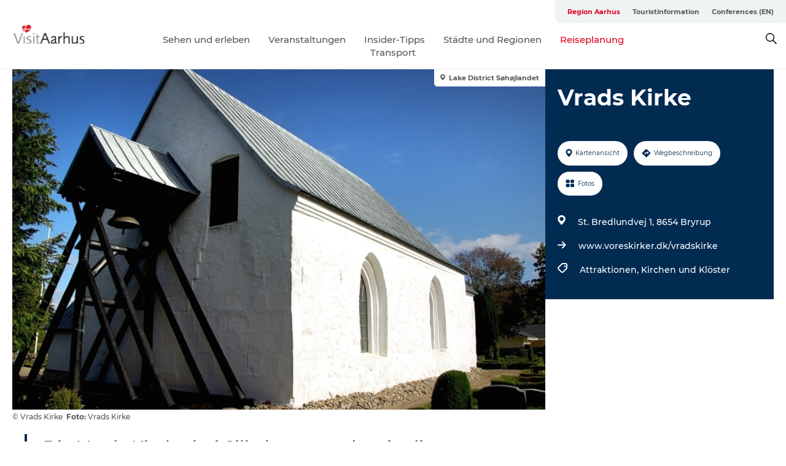

--- FILE ---
content_type: text/html; charset=utf-8
request_url: https://www.visitaarhus.de/region-aarhus/reiseplanung/vrads-kirke-gdk953398
body_size: 38212
content:
<!DOCTYPE html><html lang="de" class=""><head><meta charSet="UTF-8"/><meta http-equiv="X-UA-Compatible" content="IE=edge"/><meta name="viewport" content="width=device-width, initial-scale=1.0, maximum-scale=1.0"/><title>Vrads Kirche bei Silkeborg | VisitAarhus</title><meta name="title" content="Vrads Kirche bei Silkeborg | VisitAarhus"/><meta name="description" content="Die Vrads Kirche wurde um 1200 erbaut. Sandtreiben, Pest und das Wüten feindlicher Truppen sorgten dafür, dass das Gotteshaus im 15. und 16. Jh. stark verfiel."/><meta name="keywords" content="https://files.guidedanmark.org/files/454/115835_Vrads_Kirke.jpg"/><link rel="canonical" href="https://www.visitaarhus.de/region-aarhus/reiseplanung/vrads-kirke-gdk953398"/><link rel="image_src" href="https://files.guidedanmark.org/files/454/115835_Vrads_Kirke.jpg"/><meta property="og:site_name" content="VisitAarhus"/><meta property="og:url" content="https://www.visitaarhus.de/region-aarhus/reiseplanung/vrads-kirke-gdk953398"/><meta property="og:image" content="https://files.guidedanmark.org/files/454/115835_Vrads_Kirke.jpg"/><meta property="og:image:url" content="https://files.guidedanmark.org/files/454/115835_Vrads_Kirke.jpg"/><meta name="twitter:card" content="summary_large_image"/><meta name="twitter:title" content="Vrads Kirche bei Silkeborg | VisitAarhus"/><meta name="twitter:description" content="Die Vrads Kirche wurde um 1200 erbaut. Sandtreiben, Pest und das Wüten feindlicher Truppen sorgten dafür, dass das Gotteshaus im 15. und 16. Jh. stark verfiel."/><meta name="twitter:url" content="https://www.visitaarhus.de/region-aarhus/reiseplanung/vrads-kirke-gdk953398"/><meta name="twitter:image" content="https://files.guidedanmark.org/files/454/115835_Vrads_Kirke.jpg"/><script type="application/ld+json">{"@context":"https://schema.org","@graph":[{"@type":"Product","name":"Vrads Kirke","address":{"@type":"PostalAddress","streetAddress":"St. Bredlundvej 1","postalCode":"8654"},"geo":{"@type":"GeoCoordinates","latitude":"56.04029","longitude":"9.4509869999"},"image":{"@type":"ImageObject","url":"https://files.guidedanmark.org/files/454/115835_Vrads_Kirke.jpg"}}]}</script><meta name="google-site-verification" content="lZUliSU8JYqGG0MXd31PlBmgGaEyc7y_6l9PdKtECrw"/><meta name="google-site-verification" content="lZUliSU8JYqGG0MXd31PlBmgGaEyc7y_6l9PdKtECrw"/><meta name="formular" content="&lt;div id=&quot;sn-f1dcef6f-c522-4a73-9c80-d68de36c4cfe&quot;&gt;&lt;/div&gt;"/><script>dataLayer=[];</script><script class="google-tag-manager">
          (function(w,d,s,l,i){w[l]=w[l]||[];w[l].push({'gtm.start':
            new Date().getTime(),event:'gtm.js'});var f=d.getElementsByTagName(s)[0],
            j=d.createElement(s),dl=l!='dataLayer'?'&l='+l:'';j.async=true;j.src=
            'https://www.googletagmanager.com/gtm.js?id='+i+dl;f.parentNode.insertBefore(j,f);
          })(window,document,'script','dataLayer','GTM-PFBDMCW');
            </script><script type="text/javascript">!function(){"use strict";function l(e){for(var t=e,r=0,n=document.cookie.split(";");r<n.length;r++){var o=n[r].split("=");if(o[0].trim()===t)return o[1]}}function s(e){return localStorage.getItem(e)}function u(e){return window[e]}function A(e,t){e=document.querySelector(e);return t?null==e?void 0:e.getAttribute(t):null==e?void 0:e.textContent}var e=window,t=document,r="script",n="dataLayer",o="https://vcdezrtt.visitaarhus.dk",a="",i="evcdezrtt",c="dobbmym=HRBPPTEpTiJCPiNNM0IVS0ZaQ1wBCl4AHQcbDgQFER4BB1weDg%3D%3D",g="stapeUserId",v="",E="",d=!1;try{var d=!!g&&(m=navigator.userAgent,!!(m=new RegExp("Version/([0-9._]+)(.*Mobile)?.*Safari.*").exec(m)))&&16.4<=parseFloat(m[1]),f="stapeUserId"===g,I=d&&!f?function(e,t,r){void 0===t&&(t="");var n={cookie:l,localStorage:s,jsVariable:u,cssSelector:A},t=Array.isArray(t)?t:[t];if(e&&n[e])for(var o=n[e],a=0,i=t;a<i.length;a++){var c=i[a],c=r?o(c,r):o(c);if(c)return c}else console.warn("invalid uid source",e)}(g,v,E):void 0;d=d&&(!!I||f)}catch(e){console.error(e)}var m=e,g=(m[n]=m[n]||[],m[n].push({"gtm.start":(new Date).getTime(),event:"gtm.js"}),t.getElementsByTagName(r)[0]),v=I?"&bi="+encodeURIComponent(I):"",E=t.createElement(r),f=(d&&(i=8<i.length?i.replace(/([a-z]{8}$)/,"kp$1"):"kp"+i),!d&&a?a:o);E.async=!0,E.src=f+"/"+i+".js?"+c+v,null!=(e=g.parentNode)&&e.insertBefore(E,g)}();</script><script id="CookieConsent" src="https://policy.app.cookieinformation.com/uc.js" data-culture="DE" type="text/javascript" defer="" async=""></script><script src="https://www.google.com/recaptcha/api.js?render=re6LcAQtErAAAAAB4A__SJEmWGyszubotoR8sksx9N_site_key" async=""></script><link rel="icon" href="/static/images/favicon.ico" type="image/x-icon"/><meta name="next-head-count" content="28"/><link rel="preload" href="/_next/static/media/8858de35be6d63bd-s.p.ttf" as="font" type="font/ttf" crossorigin="anonymous" data-next-font="size-adjust"/><link rel="preload" href="/_next/static/media/ade88f670a4a93e2-s.p.woff2" as="font" type="font/woff2" crossorigin="anonymous" data-next-font="size-adjust"/><link rel="preload" href="/_next/static/media/7f4e2cacbacd7c77-s.p.woff" as="font" type="font/woff" crossorigin="anonymous" data-next-font="size-adjust"/><link rel="preload" href="/_next/static/media/fe6ff1c8e748122a-s.p.woff2" as="font" type="font/woff2" crossorigin="anonymous" data-next-font="size-adjust"/><link rel="preload" href="/_next/static/media/9671873632b769ea-s.p.woff2" as="font" type="font/woff2" crossorigin="anonymous" data-next-font="size-adjust"/><link rel="preload" href="/_next/static/media/0020fb129ebc950b-s.p.woff2" as="font" type="font/woff2" crossorigin="anonymous" data-next-font="size-adjust"/><link rel="preload" href="/_next/static/css/f9783be563079af7.css" as="style"/><link rel="stylesheet" href="/_next/static/css/f9783be563079af7.css" data-n-g=""/><noscript data-n-css=""></noscript><script defer="" nomodule="" src="/_next/static/chunks/polyfills-78c92fac7aa8fdd8.js"></script><script defer="" src="/_next/static/chunks/24434.2d78b39796aef039.js"></script><script defer="" src="/_next/static/chunks/90180.2cd874d1f8a55392.js"></script><script defer="" src="/_next/static/chunks/89311.d4a83a9b96968818.js"></script><script defer="" src="/_next/static/chunks/52576.7c1155037314c9e5.js"></script><script defer="" src="/_next/static/chunks/69305.95e9ec2f7430440a.js"></script><script defer="" src="/_next/static/chunks/16487.c8405206fde0bf11.js"></script><script defer="" src="/_next/static/chunks/61263.cd3f37a049f1982f.js"></script><script defer="" src="/_next/static/chunks/75fc9c18-295119e68f43c671.js"></script><script defer="" src="/_next/static/chunks/22135.5b23275e4359771f.js"></script><script defer="" src="/_next/static/chunks/88035.a55b00c408bb73af.js"></script><script defer="" src="/_next/static/chunks/77654.f3f2dda92b6acb47.js"></script><script defer="" src="/_next/static/chunks/33996.2229128561d62e70.js"></script><script defer="" src="/_next/static/chunks/38606.c791e11a42e15f83.js"></script><script defer="" src="/_next/static/chunks/73999.f214e8f8ebe5101d.js"></script><script defer="" src="/_next/static/chunks/66518.8241159cdeb0e19e.js"></script><script defer="" src="/_next/static/chunks/42911.663eb074ad65fed6.js"></script><script defer="" src="/_next/static/chunks/7969.600288e47a18f32f.js"></script><script defer="" src="/_next/static/chunks/20349.72af27da3c31588d.js"></script><script defer="" src="/_next/static/chunks/407.b80e1eb57de02bcf.js"></script><script defer="" src="/_next/static/chunks/46473.9af10905805760a8.js"></script><script defer="" src="/_next/static/chunks/45849.741acc0402931615.js"></script><script defer="" src="/_next/static/chunks/10613.16507b36973a2d41.js"></script><script defer="" src="/_next/static/chunks/6462.c12763e89d8a44ae.js"></script><script defer="" src="/_next/static/chunks/84041.d231d3637cdb2731.js"></script><script defer="" src="/_next/static/chunks/32299.3c4b62ae9e1c2bb9.js"></script><script src="/_next/static/chunks/webpack-63856f52277dde65.js" defer=""></script><script src="/_next/static/chunks/framework-f0918f007280e2a4.js" defer=""></script><script src="/_next/static/chunks/main-e4ec7a994fac8df8.js" defer=""></script><script src="/_next/static/chunks/pages/_app-dfcb281616405551.js" defer=""></script><script src="/_next/static/chunks/72776-dd4a5de0c04d1828.js" defer=""></script><script src="/_next/static/chunks/51294-05c6ba5fe17e3586.js" defer=""></script><script src="/_next/static/chunks/pages/drupal-f757f6edd3d96ab6.js" defer=""></script><script src="/_next/static/kcTTT74bUDEUWe3UTljfD/_buildManifest.js" defer=""></script><script src="/_next/static/kcTTT74bUDEUWe3UTljfD/_ssgManifest.js" defer=""></script><style data-styled="" data-styled-version="6.0.5">.gYcIVp a{padding:6px;position:absolute;top:-40px;left:0px;color:#c0c0c0;border-right:1px solid #7ba8a1;border-bottom:1px solid #7ba8a1;border-bottom-right-radius:8px;background:#df041f;-webkit-transition:top 1s ease-out;transition:top 1s ease-out;z-index:100;}/*!sc*/
.gYcIVp a:focus{position:absolute;left:0px;top:0px;-webkit-transition:top 0.1s ease-in;transition:top 0.1s ease-in;}/*!sc*/
@media (prefers-reduced-motion: reduce){.gYcIVp a{transition-duration:0.001ms!important;}}/*!sc*/
@media print{.gYcIVp{display:none;}}/*!sc*/
data-styled.g4[id="sc-521c778a-3"]{content:"gYcIVp,"}/*!sc*/
.fnpHaN{background-color:#FFF;}/*!sc*/
data-styled.g12[id="sc-1c46d5dd-5"]{content:"fnpHaN,"}/*!sc*/
.btXcuZ{width:100%;height:65px;background-color:#df041f;display:flex;justify-content:center;align-content:center;align-items:center;}/*!sc*/
data-styled.g13[id="sc-1c46d5dd-6"]{content:"btXcuZ,"}/*!sc*/
.kjVbdK{font-size:14px;font-weight:bold;line-height:18px;color:white;}/*!sc*/
data-styled.g14[id="sc-1c46d5dd-7"]{content:"kjVbdK,"}/*!sc*/
.iMgDDq{padding:0 7px;display:flex;justify-content:center;align-items:center;align-content:center;}/*!sc*/
.iMgDDq a{color:white;display:inline-block;padding:0 7px;}/*!sc*/
.iMgDDq svg path{fill:white;}/*!sc*/
.iMgDDq a[title="tiktok"]>svg{width:20px;height:20px;}/*!sc*/
.iMgDDq a[title="tiktok"]{padding-left:2px!important;}/*!sc*/
data-styled.g15[id="sc-1c46d5dd-8"]{content:"iMgDDq,"}/*!sc*/
.buaBos{border-top:2px solid rgb(231, 234, 236);padding:15px 0px;margin-top:40px;display:flex;align-items:center;align-content:center;font-size:14px;}/*!sc*/
@media (max-width: 47.9375em){.buaBos{font-size:12px;flex-direction:column;}}/*!sc*/
data-styled.g16[id="sc-1c46d5dd-9"]{content:"buaBos,"}/*!sc*/
.yMZwZ{display:flex;align-content:center;align-items:center;}/*!sc*/
@media (max-width: 47.9375em){.yMZwZ{margin:10px 0 20px;}}/*!sc*/
@media (min-width: 48em){.yMZwZ{margin:0 20px;flex:1;}}/*!sc*/
.yMZwZ a{cursor:pointer;margin:0 20px;color:#585858;}/*!sc*/
.yMZwZ a:hover{color:#df041f;}/*!sc*/
data-styled.g18[id="sc-1c46d5dd-11"]{content:"yMZwZ,"}/*!sc*/
.dTjGyd{padding:20px 0;}/*!sc*/
@media (max-width: 47.9375em){.dTjGyd{font-size:14px;}}/*!sc*/
data-styled.g19[id="sc-1c46d5dd-12"]{content:"dTjGyd,"}/*!sc*/
.ciIioz h2{font-size:14px;font-weight:700;margin-bottom:20px;}/*!sc*/
data-styled.g20[id="sc-1c46d5dd-13"]{content:"ciIioz,"}/*!sc*/
.bFerkM{list-style:none;padding:0;}/*!sc*/
.bFerkM li{margin:15px 0;}/*!sc*/
.bFerkM a{color:#585858;}/*!sc*/
.bFerkM a:hover{color:#df041f;}/*!sc*/
data-styled.g21[id="sc-1c46d5dd-14"]{content:"bFerkM,"}/*!sc*/
.kKnrtv{position:relative;border-bottom:1px solid rgb(240, 241, 243);background-color:#FFF;width:100vw;top:0;transition:all 0.3s;}/*!sc*/
.kKnrtv >div{display:flex;align-items:center;height:100%;}/*!sc*/
.kKnrtv.sticky{position:fixed;z-index:20;}/*!sc*/
@media print{.kKnrtv.sticky{display:none;}}/*!sc*/
@media (max-width: 47.9375em){.kKnrtv{height:44px;}}/*!sc*/
data-styled.g37[id="sc-1c46d5dd-30"]{content:"kKnrtv,"}/*!sc*/
.jOAfxs{width:200px;padding:6px 20px;position:sticky;top:0;}/*!sc*/
.jOAfxs img{max-width:100%;max-height:50px;}/*!sc*/
data-styled.g38[id="sc-1c46d5dd-31"]{content:"jOAfxs,"}/*!sc*/
.eUDiup{flex:1;display:flex;flex-direction:column;height:100%;}/*!sc*/
.eUDiup a{text-decoration:none;color:#585858;}/*!sc*/
.eUDiup a:hover{color:#df041f;}/*!sc*/
data-styled.g58[id="sc-1c46d5dd-51"]{content:"eUDiup,"}/*!sc*/
.jUqpBg{align-self:flex-end;border-bottom-left-radius:10px;background-color:#eff3f4;}/*!sc*/
.jUqpBg ul{padding:0 10px;margin:0;}/*!sc*/
.jUqpBg ul li{display:inline-block;list-style:none;}/*!sc*/
.jUqpBg ul li.inactive >a{display:none;}/*!sc*/
.jUqpBg ul li.active >a{color:#df041f;}/*!sc*/
.jUqpBg ul li a{display:block;font-size:11px;font-weight:bold;padding:12px 10px;}/*!sc*/
data-styled.g59[id="sc-1c46d5dd-52"]{content:"jUqpBg,"}/*!sc*/
.bAtWEE{align-self:center;flex:1;display:flex;width:100%;position:relative;top:0;background-color:#FFF;}/*!sc*/
.bAtWEE ul{padding:0;}/*!sc*/
.bAtWEE ul.secondary-menu{flex:1;text-align:center;}/*!sc*/
.bAtWEE ul.search-menu{min-width:200px;text-align:right;}/*!sc*/
.bAtWEE ul li{display:inline-block;vertical-align:middle;list-style:none;padding:0 15px;}/*!sc*/
.bAtWEE ul li a{font-size:15px;padding:0;}/*!sc*/
.bAtWEE ul li.active >a{color:#df041f;}/*!sc*/
data-styled.g60[id="sc-1c46d5dd-53"]{content:"bAtWEE,"}/*!sc*/
.bPiEZp{cursor:pointer;}/*!sc*/
.bPiEZp span{display:none;}/*!sc*/
data-styled.g68[id="sc-1c46d5dd-61"]{content:"bPiEZp,"}/*!sc*/
.jWQKaT{display:flex;justify-content:space-between;align-content:center;align-items:center;}/*!sc*/
.jWQKaT >div{margin:10px 0;}/*!sc*/
data-styled.g69[id="sc-1c46d5dd-62"]{content:"jWQKaT,"}/*!sc*/
html{line-height:1.15;-webkit-text-size-adjust:100%;}/*!sc*/
body{margin:0;}/*!sc*/
main{display:block;}/*!sc*/
h1{font-size:2em;margin:0.67em 0;}/*!sc*/
hr{box-sizing:content-box;height:0;overflow:visible;}/*!sc*/
pre{font-family:monospace,monospace;font-size:1em;}/*!sc*/
a{background-color:transparent;}/*!sc*/
abbr[title]{border-bottom:none;text-decoration:underline;text-decoration:underline dotted;}/*!sc*/
b,strong{font-weight:bolder;}/*!sc*/
code,kbd,samp{font-family:monospace,monospace;font-size:1em;}/*!sc*/
small{font-size:80%;}/*!sc*/
sub,sup{font-size:75%;line-height:0;position:relative;vertical-align:baseline;}/*!sc*/
sub{bottom:-0.25em;}/*!sc*/
sup{top:-0.5em;}/*!sc*/
img{border-style:none;}/*!sc*/
button,input,optgroup,select,textarea{font-family:inherit;font-size:100%;line-height:1.15;margin:0;}/*!sc*/
button,input{overflow:visible;}/*!sc*/
button,select{text-transform:none;}/*!sc*/
button,[type="button"],[type="reset"],[type="submit"]{-webkit-appearance:button;}/*!sc*/
button::-moz-focus-inner,[type="button"]::-moz-focus-inner,[type="reset"]::-moz-focus-inner,[type="submit"]::-moz-focus-inner{border-style:none;padding:0;}/*!sc*/
button:-moz-focusring,[type="button"]:-moz-focusring,[type="reset"]:-moz-focusring,[type="submit"]:-moz-focusring{outline:1px dotted ButtonText;}/*!sc*/
fieldset{padding:0.35em 0.75em 0.625em;}/*!sc*/
legend{box-sizing:border-box;color:inherit;display:table;max-width:100%;padding:0;white-space:normal;}/*!sc*/
progress{vertical-align:baseline;}/*!sc*/
textarea{overflow:auto;}/*!sc*/
[type="checkbox"],[type="radio"]{box-sizing:border-box;padding:0;}/*!sc*/
[type="number"]::-webkit-inner-spin-button,[type="number"]::-webkit-outer-spin-button{height:auto;}/*!sc*/
[type="search"]{-webkit-appearance:textfield;outline-offset:-2px;}/*!sc*/
[type="search"]::-webkit-search-decoration{-webkit-appearance:none;}/*!sc*/
::-webkit-file-upload-button{-webkit-appearance:button;font:inherit;}/*!sc*/
details{display:block;}/*!sc*/
summary{display:list-item;}/*!sc*/
template{display:none;}/*!sc*/
[hidden]{display:none;}/*!sc*/
data-styled.g70[id="sc-global-ecVvVt1"]{content:"sc-global-ecVvVt1,"}/*!sc*/
*{box-sizing:border-box;}/*!sc*/
*:before,*:after{box-sizing:border-box;}/*!sc*/
body{font-family:'Montserrat',Verdana,Arial,sans-serif;color:#585858;background-color:#FFF;line-height:1.3;font-weight:500;width:100%;max-width:100vw;overflow-x:hidden;}/*!sc*/
body.freeze-scroll{overflow:hidden;}/*!sc*/
@media (max-width: 47.9375em){body{margin-top:44px;}}/*!sc*/
p:last-child{margin-top:0;}/*!sc*/
img{display:block;max-width:100%;height:auto;}/*!sc*/
.text-container a{text-decoration:underline;}/*!sc*/
a{text-decoration:none;color:#e70013;transition:all 0.3s;}/*!sc*/
a:hover{color:#e47442;}/*!sc*/
a.link-icon:before{content:"";display:inline-block;width:18px;height:18px;background-size:100%;background-color:#e70013;background-position:center;background-repeat:no-repeat;margin-right:4px;position:relative;}/*!sc*/
a.link-icon.link-internal:before{top:4px;background-image:url(/static/images/svg/internalLinkMask.svg);}/*!sc*/
a.link-icon.link-mailto:before,a.link-icon.link-external:before{background-image:url(/static/images/svg/linkoutMaskWhite.svg);}/*!sc*/
.paragraph{margin-top:40px;margin-bottom:40px;}/*!sc*/
.paragraph:first-child{margin-top:0;}/*!sc*/
.text-align-right{text-align:right;}/*!sc*/
.text-align-left{text-align:left;}/*!sc*/
.text-align-center{text-align:center;}/*!sc*/
.text-align-justify{text-align:justify;}/*!sc*/
.txt-size-regular{font-weight:400;}/*!sc*/
.txt-size-medium{font-weight:500;}/*!sc*/
.txt-size-bold{font-weight:600;}/*!sc*/
.txt-size-semi-bold{font-weight:700;}/*!sc*/
@keyframes menuOpen{from{height:0px;}to{height:calc(100vh - 100%);}}/*!sc*/
@keyframes highlight{from{background-color:rgba(0,0,0,0.1);}to{background-color:rgba(0,0,0,0);}}/*!sc*/
@media (max-width: 47.9375em){.paragraph.paragraph--columns-2 .paragraph.paragraph--highlight-image,.paragraph.paragraph--columns-3 .paragraph.paragraph--highlight-image{margin-left:-20px;margin-right:-20px;}}/*!sc*/
data-styled.g71[id="sc-global-kxOjPr1"]{content:"sc-global-kxOjPr1,"}/*!sc*/
.jBVDfF{position:fixed;font-size:1px;color:#fff;width:1px;height:1px;overflow:hidden;top:-1px;left:-1px;z-index:99999;}/*!sc*/
data-styled.g72[id="sc-6945e261-0"]{content:"jBVDfF,"}/*!sc*/
.camETg{display:inline-block;width:40px;height:40px;background-size:cover;background-position:center;border-radius:50%;margin-bottom:10px;}/*!sc*/
@media (min-width: 48em){.camETg{margin-bottom:0;margin-right:20px;}}/*!sc*/
.camETg.small{width:16px;height:16px;margin-right:10px;}/*!sc*/
data-styled.g281[id="sc-d279e38c-29"]{content:"camETg,"}/*!sc*/
.enWcTi{padding:14px 15px;cursor:pointer;border:1px solid rgb(225, 226, 227);background-color:rgb(234, 236, 238);display:flex;align-content:center;align-items:center;width:100%;}/*!sc*/
@media (min-width: 48em){.enWcTi{width:30%;}}/*!sc*/
.enWcTi .language-name{flex:1;}/*!sc*/
.enWcTi:after{height:11px;width:11px;border-top:1px solid rgb(193, 196, 199);border-right:1px solid rgb(193, 196, 199);transform:rotate(45deg);content:"";display:block;}/*!sc*/
data-styled.g283[id="sc-d279e38c-31"]{content:"enWcTi,"}/*!sc*/
.gEMIVp{position:relative;padding-left:20px;padding-right:20px;}/*!sc*/
.gEMIVp.xs-1{width:8.33333%;min-width:8.33333%;}/*!sc*/
.gEMIVp.xs-2{width:16.66667%;min-width:16.66667%;}/*!sc*/
.gEMIVp.xs-3{width:25.00000%;min-width:25.00000%;}/*!sc*/
.gEMIVp.xs-4{width:33.33333%;min-width:33.33333%;}/*!sc*/
.gEMIVp.xs-5{width:41.66667%;min-width:41.66667%;}/*!sc*/
.gEMIVp.xs-6{width:50.00000%;min-width:50.00000%;}/*!sc*/
.gEMIVp.xs-7{width:58.33333%;min-width:58.33333%;}/*!sc*/
.gEMIVp.xs-8{width:66.66667%;min-width:66.66667%;}/*!sc*/
.gEMIVp.xs-9{width:75.00000%;min-width:75.00000%;}/*!sc*/
.gEMIVp.xs-10{width:83.33333%;min-width:83.33333%;}/*!sc*/
.gEMIVp.xs-11{width:91.66667%;min-width:91.66667%;}/*!sc*/
.gEMIVp.xs-12{width:100.00000%;min-width:100.00000%;}/*!sc*/
@media (min-width: 23.5em){.gEMIVp.sm-1{width:8.33333%;min-width:8.33333%;}.gEMIVp.sm-2{width:16.66667%;min-width:16.66667%;}.gEMIVp.sm-3{width:25.00000%;min-width:25.00000%;}.gEMIVp.sm-4{width:33.33333%;min-width:33.33333%;}.gEMIVp.sm-5{width:41.66667%;min-width:41.66667%;}.gEMIVp.sm-6{width:50.00000%;min-width:50.00000%;}.gEMIVp.sm-7{width:58.33333%;min-width:58.33333%;}.gEMIVp.sm-8{width:66.66667%;min-width:66.66667%;}.gEMIVp.sm-9{width:75.00000%;min-width:75.00000%;}.gEMIVp.sm-10{width:83.33333%;min-width:83.33333%;}.gEMIVp.sm-11{width:91.66667%;min-width:91.66667%;}.gEMIVp.sm-12{width:100.00000%;min-width:100.00000%;}}/*!sc*/
@media (min-width: 48em){.gEMIVp.md-1{width:8.33333%;min-width:8.33333%;}.gEMIVp.md-2{width:16.66667%;min-width:16.66667%;}.gEMIVp.md-3{width:25.00000%;min-width:25.00000%;}.gEMIVp.md-4{width:33.33333%;min-width:33.33333%;}.gEMIVp.md-5{width:41.66667%;min-width:41.66667%;}.gEMIVp.md-6{width:50.00000%;min-width:50.00000%;}.gEMIVp.md-7{width:58.33333%;min-width:58.33333%;}.gEMIVp.md-8{width:66.66667%;min-width:66.66667%;}.gEMIVp.md-9{width:75.00000%;min-width:75.00000%;}.gEMIVp.md-10{width:83.33333%;min-width:83.33333%;}.gEMIVp.md-11{width:91.66667%;min-width:91.66667%;}.gEMIVp.md-12{width:100.00000%;min-width:100.00000%;}}/*!sc*/
@media (min-width: 64em){.gEMIVp.lg-1{width:8.33333%;min-width:8.33333%;}.gEMIVp.lg-2{width:16.66667%;min-width:16.66667%;}.gEMIVp.lg-3{width:25.00000%;min-width:25.00000%;}.gEMIVp.lg-4{width:33.33333%;min-width:33.33333%;}.gEMIVp.lg-5{width:41.66667%;min-width:41.66667%;}.gEMIVp.lg-6{width:50.00000%;min-width:50.00000%;}.gEMIVp.lg-7{width:58.33333%;min-width:58.33333%;}.gEMIVp.lg-8{width:66.66667%;min-width:66.66667%;}.gEMIVp.lg-9{width:75.00000%;min-width:75.00000%;}.gEMIVp.lg-10{width:83.33333%;min-width:83.33333%;}.gEMIVp.lg-11{width:91.66667%;min-width:91.66667%;}.gEMIVp.lg-12{width:100.00000%;min-width:100.00000%;}}/*!sc*/
@media (min-width: 82.5em){.gEMIVp.xl-1{width:8.33333%;min-width:8.33333%;}.gEMIVp.xl-2{width:16.66667%;min-width:16.66667%;}.gEMIVp.xl-3{width:25.00000%;min-width:25.00000%;}.gEMIVp.xl-4{width:33.33333%;min-width:33.33333%;}.gEMIVp.xl-5{width:41.66667%;min-width:41.66667%;}.gEMIVp.xl-6{width:50.00000%;min-width:50.00000%;}.gEMIVp.xl-7{width:58.33333%;min-width:58.33333%;}.gEMIVp.xl-8{width:66.66667%;min-width:66.66667%;}.gEMIVp.xl-9{width:75.00000%;min-width:75.00000%;}.gEMIVp.xl-10{width:83.33333%;min-width:83.33333%;}.gEMIVp.xl-11{width:91.66667%;min-width:91.66667%;}.gEMIVp.xl-12{width:100.00000%;min-width:100.00000%;}}/*!sc*/
data-styled.g328[id="sc-bb566763-28"]{content:"gEMIVp,"}/*!sc*/
.hPpxAZ{width:100%;max-width:100%;margin-right:auto;margin-left:auto;padding-left:1.25em;padding-right:1.25em;transition:all 0.3s;}/*!sc*/
@media (min-width: 23.5em){.hPpxAZ{width:100%;}}/*!sc*/
@media (min-width: 48em){.hPpxAZ{width:46.75em;}}/*!sc*/
@media (min-width: 64em){.hPpxAZ{width:61.5em;}}/*!sc*/
@media (min-width: 82.5em){.hPpxAZ{width:80em;}}/*!sc*/
data-styled.g329[id="sc-bb566763-29"]{content:"hPpxAZ,"}/*!sc*/
.kLBSZd{max-width:1450px;margin-right:auto;margin-left:auto;padding-left:1.25em;padding-right:1.25em;transition:all 0.3s;}/*!sc*/
.kLBSZd.no-padding{padding:0;}/*!sc*/
data-styled.g339[id="sc-bb566763-39"]{content:"kLBSZd,"}/*!sc*/
.cBBUa-D{display:flex;flex-direction:row;flex-wrap:wrap;margin-left:-20px;margin-right:-20px;min-width:100%;}/*!sc*/
data-styled.g374[id="sc-bb566763-74"]{content:"cBBUa-D,"}/*!sc*/
.bAZmJe{max-width:800px;margin-right:auto;margin-left:auto;padding-left:1.25em;padding-right:1.25em;}/*!sc*/
.bAZmJe.text-left{margin-left:0;padding-left:0;text-align:left;}/*!sc*/
.bAZmJe.text-right{margin-right:0;padding-right:0;text-align:right;}/*!sc*/
.bAZmJe.text-center{text-align:center;}/*!sc*/
.bAZmJe h1{font-weight:900;font-size:40px;letter-spacing:-0.5px;}/*!sc*/
@media (max-width: 47.9375em){.bAZmJe h1{font-size:26px;}}/*!sc*/
.bAZmJe h2{font-weight:700;font-size:25px;letter-spacing:-0.5px;}/*!sc*/
@media (max-width: 47.9375em){.bAZmJe h2{font-size:19px;}}/*!sc*/
.bAZmJe h3,.bAZmJe h4{font-weight:700;font-size:18px;letter-spacing:-0.5px;}/*!sc*/
@media (max-width: 47.9375em){.bAZmJe h3,.bAZmJe h4{font-size:16px;}}/*!sc*/
data-styled.g390[id="sc-bb566763-90"]{content:"bAZmJe,"}/*!sc*/
@media (max-width: 47.9375em){.bPGLSi{padding-left:0;padding-right:0;}}/*!sc*/
data-styled.g459[id="sc-f8176ca3-0"]{content:"bPGLSi,"}/*!sc*/
.igLRvm{padding-bottom:2.5em;}/*!sc*/
.igLRvm .padding-0{padding:0;}/*!sc*/
@media (max-width: 63.9375em){.igLRvm{margin-top:55px;}}/*!sc*/
data-styled.g460[id="sc-f8176ca3-1"]{content:"igLRvm,"}/*!sc*/
.iaWucu{width:70%;display:flex;}/*!sc*/
@media (max-width: 63.9375em){.iaWucu{width:65%;}}/*!sc*/
@media (max-width: 47.9375em){.iaWucu{width:100%;}}/*!sc*/
data-styled.g461[id="sc-f8176ca3-2"]{content:"iaWucu,"}/*!sc*/
@media (max-width: 47.9375em){.hiHBVT{width:100%;}}/*!sc*/
data-styled.g462[id="sc-f8176ca3-3"]{content:"hiHBVT,"}/*!sc*/
@media (max-width: 47.9375em){.dTQpbO{padding-left:0;padding-right:0;}}/*!sc*/
data-styled.g463[id="sc-f8176ca3-4"]{content:"dTQpbO,"}/*!sc*/
.kTabag{width:70%;height:555px;min-height:555px;position:relative;float:left;margin-bottom:40px;}/*!sc*/
@media (max-width: 63.9375em){.kTabag{width:65%;}}/*!sc*/
@media (max-width: 47.9375em){.kTabag{width:100%;height:210px;min-height:210px;margin-bottom:0;float:none;}}/*!sc*/
data-styled.g464[id="sc-f8176ca3-5"]{content:"kTabag,"}/*!sc*/
.eymwOi{height:100%;width:100%;position:relative;}/*!sc*/
.eymwOi img{width:100%;height:100%;object-fit:cover;}/*!sc*/
.eymwOi span{z-index:1;position:absolute;top:0;left:0;background:#a3eabf;color:#07203b;padding:11px 10px;border-radius:0 0 5px 0;font-size:10px;font-weight:bold;line-height:11px;}/*!sc*/
data-styled.g465[id="sc-f8176ca3-6"]{content:"eymwOi,"}/*!sc*/
.kKgnec{width:30%;background-color:#022b52;padding:25px 35px 20px 35px;color:#ffffff;float:right;position:relative;}/*!sc*/
@media (max-width: 82.4375em){.kKgnec{padding:25px 20px 20px 20px;}}/*!sc*/
@media (max-width: 63.9375em){.kKgnec{width:35%;}}/*!sc*/
@media (max-width: 47.9375em){.kKgnec{width:100%;float:none;position:inherit;text-align:center;padding:50px 20px 20px 20px;}}/*!sc*/
data-styled.g467[id="sc-f8176ca3-8"]{content:"kKgnec,"}/*!sc*/
.iVLTu{position:sticky;top:55px;padding:30px 35px 35px 35px;}/*!sc*/
@media (max-width: 82.4375em){.iVLTu{padding:30px 20px 35px 20px;}}/*!sc*/
@media (max-width: 63.9375em){.iVLTu{width:35%;}}/*!sc*/
@media (max-width: 47.9375em){.iVLTu{width:100%;position:inherit;padding:30px 20px 30px 20px;}}/*!sc*/
data-styled.g468[id="sc-f8176ca3-9"]{content:"iVLTu,"}/*!sc*/
.kGVlIW{font-size:36px;line-height:42px;margin:0;}/*!sc*/
@media (max-width: 47.9375em){.kGVlIW{font-size:26px;line-height:32px;}}/*!sc*/
data-styled.g472[id="sc-f8176ca3-13"]{content:"kGVlIW,"}/*!sc*/
.julIoh{display:flex;flex-wrap:wrap;justify-content:flex-start;margin:0 0 20px 0;}/*!sc*/
@media (max-width: 23.4375em){.julIoh{width:100%;justify-content:space-around;margin:0 -10px 20px -10px;width:auto;}}/*!sc*/
data-styled.g473[id="sc-f8176ca3-14"]{content:"julIoh,"}/*!sc*/
.fefxPf{padding:30px 0 0 0;}/*!sc*/
.fefxPf:empty{padding:0;}/*!sc*/
.fefxPf button{margin:0 0 20px 0!important;}/*!sc*/
.fefxPf a:last-child button{margin-bottom:0px!important;}/*!sc*/
data-styled.g474[id="sc-f8176ca3-15"]{content:"fefxPf,"}/*!sc*/
.gtssAg{cursor:pointer;display:flex;justify-content:center;align-items:center;border:none;color:#022b52;}/*!sc*/
.gtssAg:last-of-type{margin:0 0 10px 0;}/*!sc*/
data-styled.g475[id="sc-f8176ca3-16"]{content:"gtssAg,"}/*!sc*/
.hiXYwN{border-radius:35px;background:#ffffff;margin:0 10px 10px 0;padding:0;}/*!sc*/
.hiXYwN svg{margin:0 5px 0 0;}/*!sc*/
.hiXYwN svg path{fill:#022b52;}/*!sc*/
.hiXYwN .btn-round-content{padding:13px;margin:0;color:inherit;font-size:10px;line-height:11px;display:flex;justify-content:center;align-items:center;}/*!sc*/
@media (max-width: 23.4375em){.hiXYwN{margin:0 0 10px 0;}.hiXYwN .btn-round-content{padding:13px 10px;}}/*!sc*/
data-styled.g476[id="sc-f8176ca3-17"]{content:"hiXYwN,"}/*!sc*/
.kIlebw{z-index:9;position:relative;}/*!sc*/
.kIlebw.no-image{margin-top:0;}/*!sc*/
data-styled.g478[id="sc-f8176ca3-19"]{content:"kIlebw,"}/*!sc*/
.byCEMc{padding:0 40px 0 30px;font-size:28px;line-height:42px;text-align:left;margin-bottom:50px;position:relative;}/*!sc*/
.byCEMc:before{content:" ";position:absolute;left:0;height:100%;width:4px;background-color:#022b52;}/*!sc*/
@media (max-width: 47.9375em){.byCEMc{font-size:18px;line-height:30px;margin-bottom:0;}}/*!sc*/
data-styled.g479[id="sc-f8176ca3-20"]{content:"byCEMc,"}/*!sc*/
.jiBwhG{font-size:18px;line-height:28px;margin-top:15px;margin-bottom:25px;word-break:break-word;}/*!sc*/
@media (max-width: 47.9375em){.jiBwhG{font-size:16px;line-height:26px;}}/*!sc*/
.jiBwhG a{word-break:break-word;}/*!sc*/
.jiBwhG h1,.jiBwhG h2,.jiBwhG h3,.jiBwhG h4{margin:23px 0 10px 0;}/*!sc*/
.jiBwhG h2{font-size:21px;line-height:25px;}/*!sc*/
.jiBwhG p{margin:0 0 18px 0;}/*!sc*/
@media (max-width: 47.9375em){.jiBwhG p{margin:0 0 16px 0;}}/*!sc*/
data-styled.g480[id="sc-f8176ca3-21"]{content:"jiBwhG,"}/*!sc*/
.fuXQAW{font-size:12px;line-height:13px;margin:5px 0 0 0;}/*!sc*/
.fuXQAW span{font-weight:bold;}/*!sc*/
@media (max-width: 47.9375em){.fuXQAW{color:#aabccd;text-align:center;background-color:#022b52;margin:0;padding:5px 0 0 0;}}/*!sc*/
data-styled.g481[id="sc-f8176ca3-22"]{content:"fuXQAW,"}/*!sc*/
</style></head><body><div id="__next"><main class="__className_9cab95"><div class="sc-6945e261-0 jBVDfF"> </div><div class="sc-521c778a-3 gYcIVp"><a href="#maincontent">Weiter zum Inhalt</a></div><div id="sticky-header-wrap" class="sc-1c46d5dd-30 kKnrtv"><div class="sc-bb566763-39 kLBSZd no-padding container"><div class="sc-1c46d5dd-31 jOAfxs"><a class="link-internal" title="Zur Homepage" href="/"><img alt="VisitAarhus" width="160" height="31" src="/sites/visitaarhus.com/files/2022-09/visitaarhus-logo-stoerre.svg" fetchpriority="auto" loading="lazy"/></a></div><div class="sc-1c46d5dd-51 eUDiup"><div class="sc-1c46d5dd-52 jUqpBg"><ul class="menu primary-menu"><li class="active"><a class="link-internal" href="/region-aarhus">Region Aarhus</a></li><li class="inactive"><a class="link-internal" href="/staedte-und-regionen">Städte und Regionen</a></li><li class=""><a class="link-internal" href="/turistinformation">Touristinformation</a></li><li class=""><a class="link-external" target="_blank" rel="noopener" href="https://www.visitaarhusconvention.com">Conferences (EN)</a></li><li class="inactive"><a class="link-external" target="_blank" rel="noopener" href="https://www.visitaarhus.com/corporate/contact/employees">Contact</a></li></ul></div><div class="sc-1c46d5dd-53 bAtWEE"><ul class="menu secondary-menu"><li class=""><a class="link-internal" href="/region-aarhus/sehen-und-erleben/erlebnisse">Sehen und erleben</a></li><li class=""><a class="link-internal" href="/veranstaltungen-in-der-region-aarhus">Veranstaltungen</a></li><li class=""><a class="link-internal" href="/region-aarhus/die-besten-insider-tipps">Insider-Tipps</a></li><li class=""><a class="link-internal" href="/staedte-und-regionen">Städte und Regionen</a></li><li class="active"><a class="link-internal" href="/region-aarhus/reiseplanung">Reiseplanung</a></li><li class=""><a class="link-internal" href="/transport/transport-waehrend-ihres-urlaubs-der-region-aarhus">Transport</a></li></ul><ul class="menu search-menu"><li><a tabindex="0" class="sc-1c46d5dd-61 bPiEZp"><svg xmlns="http://www.w3.org/2000/svg" version="1.1" viewBox="0 0 18.508 18.508" width="18"><path d="M 12.264 2.111 C 10.856 0.704 9.164 0 7.188 0 C 5.21 0 3.518 0.704 2.11 2.111 C 0.704 3.52 0 5.211 0 7.187 c 0 1.977 0.704 3.67 2.111 5.077 c 1.408 1.407 3.1 2.111 5.076 2.111 c 1.708 0 3.22 -0.54 4.538 -1.617 l 5.705 5.75 l 1.078 -1.078 l -5.75 -5.705 c 1.078 -1.318 1.617 -2.83 1.617 -4.537 c 0 -1.977 -0.704 -3.67 -2.111 -5.077 Z m -9.12 1.034 C 4.254 2.007 5.6 1.437 7.188 1.437 c 1.588 0 2.943 0.562 4.066 1.685 c 1.123 1.123 1.684 2.478 1.684 4.066 c 0 1.587 -0.561 2.942 -1.684 4.065 c -1.123 1.123 -2.478 1.684 -4.066 1.684 c -1.587 0 -2.942 -0.561 -4.065 -1.684 C 2 10.13 1.437 8.775 1.437 7.187 c 0 -1.587 0.57 -2.934 1.708 -4.042 Z" fill-rule="evenodd" stroke="none" stroke-width="1"></path></svg><span>Suche</span></a></li></ul></div></div></div></div><div class="sc-bb566763-39 kLBSZd container"><div class="sc-1c46d5dd-62 jWQKaT"></div></div><div id="maincontent"><div class="sc-f8176ca3-1 igLRvm" lang="de"><div class="sc-bb566763-39 kLBSZd sc-f8176ca3-0 bPGLSi container"><div class="sc-f8176ca3-5 kTabag"><div class="sc-f8176ca3-6 eymwOi"><img src="https://gdkfiles.visitdenmark.com/files/454/115835_Vrads_Kirke.jpg?width=987" fetchpriority="auto" loading="lazy" layout="fill"/></div><div class="sc-f8176ca3-22 fuXQAW">© <!-- -->  <span>Foto<!-- -->:</span> </div></div><div class="sc-f8176ca3-8 kKgnec"><h1 class="sc-f8176ca3-13 kGVlIW">Vrads Kirke</h1></div><div top="55" class="sc-f8176ca3-8 sc-f8176ca3-9 kKgnec iVLTu"><div class="sc-f8176ca3-14 julIoh"><button class="sc-f8176ca3-16 sc-f8176ca3-17 gtssAg hiXYwN"><div class="btn-round-content"><svg width="15" height="14" viewBox="0 0 15 15" version="1.1" xmlns="http://www.w3.org/2000/svg" xmlns:xlink="http://www.w3.org/1999/xlink"><title>Shape</title><g id="Symbols" stroke="none" stroke-width="1" fill="none" fill-rule="evenodd"><g id="GDK/Mobile/Directions-(Mobile)" transform="translate(-14.000000, -13.000000)" fill="#022B52" fill-rule="nonzero"><path d="M28.5877043,19.569089 L22.0883815,13.264374 C21.7250022,12.9118753 21.1355268,12.9118753 20.7718572,13.264374 L14.2725345,19.569089 C13.9091552,19.9218692 13.9091552,20.4934126 14.2725345,20.8461929 L20.7718572,27.1509078 C21.1352365,27.5036881 21.724712,27.5036881 22.0883815,27.1509078 L28.5877043,20.8461929 C28.9510836,20.4934126 28.9510836,19.9218692 28.5877043,19.569089 Z M25.6032246,19.7142386 L23.2241565,21.9161263 C23.0795082,22.0501149 22.8447373,21.9472865 22.8447373,21.7495613 L22.8447373,20.2275308 L20.1325827,20.2275308 L20.1325827,22.0404836 C20.1325827,22.1656906 20.0314419,22.2671026 19.9065698,22.2671026 L19.0025182,22.2671026 C18.8776461,22.2671026 18.7765053,22.1656906 18.7765053,22.0404836 L18.7765053,19.7742927 C18.7765053,19.2737478 19.1813509,18.8678163 19.6805569,18.8678163 L22.8447373,18.8678163 L22.8447373,17.3457859 C22.8447373,17.148344 23.0792257,17.0452323 23.2241565,17.1792208 L25.6032246,19.3811086 C25.7001276,19.4709064 25.7001276,19.6244408 25.6032246,19.7142386 Z" id="Shape"></path></g></g></svg>Wegbeschreibung</div></button><button class="sc-f8176ca3-16 sc-f8176ca3-17 gtssAg hiXYwN"><div class="btn-round-content"><svg width="15" height="13" viewBox="0 0 15 14" version="1.1" xmlns="http://www.w3.org/2000/svg" xmlns:xlink="http://www.w3.org/1999/xlink"><title>Group 2</title><g id="Symbols" stroke="none" stroke-width="1" fill="none" fill-rule="evenodd"><g id="GDK/Mobile/Gallery-(Mobile)" transform="translate(-14.000000, -13.000000)" fill="#022B52"><g id="Group-2" transform="translate(14.000000, 13.000000)"><rect id="Rectangle" x="7.93025955" y="0" width="6.5912621" height="5.96670935" rx="2"></rect><rect id="Rectangle-Copy-8" x="7.93025955" y="7.17883056" width="6.5912621" height="5.96670935" rx="2"></rect><rect id="Rectangle-Copy-7" x="0" y="0" width="6.5912621" height="5.96670935" rx="2"></rect><rect id="Rectangle-Copy-9" x="0" y="7.17883056" width="6.5912621" height="5.96670935" rx="2"></rect></g></g></g></svg>Fotos</div></button></div><div class="sc-f8176ca3-15 fefxPf"></div></div><div class="sc-f8176ca3-2 iaWucu"><div class="sc-bb566763-29 hPpxAZ sc-f8176ca3-3 hiHBVT container"><div class="sc-f8176ca3-19 kIlebw"><div class="sc-f8176ca3-20 byCEMc"><div><p>Die Vrads Kirche bei Silkeborg wurde wie die anderen Kirchen der Gemeinde in der Romanik erbaut, als in Dänemark viele Kirchen entstanden. Die ursprünglichen Teile der Kirche bestehen überwiegend aus Feldsteinen mit Teilen aus Ziegelsteinen, was darauf hindeutet, dass sie um das Jahr 1200 erbaut wurde.</p></div></div><div class="sc-bb566763-90 bAZmJe sc-f8176ca3-4 dTQpbO text-container"><div class="sc-f8176ca3-21 jiBwhG"><div><h2>Die Kirche</h2><p>Die Kirche von Vrads wurde um das Jahr 1200 erbaut. Sandverwehungen, Pest und feindliche Truppen führten dazu, dass die Kirche im 15. und 16. Jahrhundert stark verfiel.</p><p>Im Jahr 1592 erhielten die umliegenden Gemeinden jedoch durch eine königliche Verordnung den Auftrag, die Kirche zu renovieren. Zu diesem Zweck wurden unter anderem Materialien aus den ebenfalls verfallenen Kirchen in Tømmerby und Brande herbeigeschafft.</p><p>Heute sind der Chorbogen und die Nordtür die einzigen erhaltenen Teile der ursprünglichen Kirche. Die Kirche von Vrads beherbergt einen schönen Altar, der von Christian IV.s Frau Kirstine Munk gestiftet wurde. Außerdem gibt es ein Marmor-Taufbecken aus dem 13. Jahrhundert.</p><h3>Weitere Fotos auf Instagram</h3><p><a class="link-external" target="_blank" title="#visitsilkeborg" rel="noopener" href="https://www.instagram.com/explore/search/keyword/?q=%23visitsilkeborg">#visitsilkeborg</a> <a class="link-external" target="_blank" title="#visitaarhusregion" rel="noopener" href="https://www.instagram.com/explore/search/keyword/?q=%23visitaarhusregion">#visitaarhusregion</a></p></div></div></div></div></div></div></div><span style="display:none"><img src="https://www.guidedanmark.org/Stats/Register?p=953398&amp;c=526" alt=""/></span></div></div><div class="sc-1c46d5dd-5 fnpHaN"><div class="sc-1c46d5dd-6 btXcuZ"><h2 class="sc-1c46d5dd-7 kjVbdK">Share your moments with us<!-- -->:</h2><div class="sc-1c46d5dd-8 iMgDDq"><a class="link-external" target="_blank" title="facebook" rel="noopener" href="https://www.facebook.com/visitaarhus"><svg xmlns="http://www.w3.org/2000/svg" version="1.1" viewBox="0 0 8 18" width="8"><path d="M8 5.82H5.277V3.94c0-.716.425-.895.766-.895h1.872V0H5.277C2.383 0 1.702 2.328 1.702 3.761v2.06H0v3.134h1.702V18h3.575V8.955H7.66L8 5.821z"></path></svg></a><a class="link-external" target="_blank" title="instagram" rel="noopener" href="https://www.instagram.com/visitaarhusofficial/"><svg xmlns="http://www.w3.org/2000/svg" version="1.1" viewBox="0 0 20.955 20.955" width="20"><path fill-rule="evenodd" stroke="none" stroke-width="1" d="M19.013 14.768c-.068 1.038-.203 1.58-.339 1.964-.203.452-.384.858-.79 1.174-.384.384-.723.587-1.174.79-.384.136-.926.34-1.965.34-1.106.067-1.445.067-4.268.067-2.822 0-3.138 0-4.267-.068-1.039-.067-1.581-.203-1.965-.338-.451-.204-.858-.384-1.174-.79-.384-.385-.587-.723-.79-1.175-.136-.384-.34-.926-.34-1.964-.067-1.107-.067-1.445-.067-4.268 0-2.823 0-3.139.068-4.268.068-1.038.203-1.58.339-1.964.203-.452.384-.858.79-1.175.384-.383.723-.587 1.174-.79a5.484 5.484 0 0 1 1.965-.339c1.129-.067 1.467-.067 4.267-.067 2.823 0 3.14 0 4.268.067 1.039.068 1.58.204 1.965.339.451.203.858.384 1.174.79.384.384.587.723.79 1.175.136.384.339.926.339 1.964.068 1.107.068 1.445.068 4.268 0 2.823 0 3.138-.068 4.268m1.874-8.626c.068 1.129.068 1.513.068 4.335 0 2.823 0 3.23-.136 4.403 0 1.107-.203 1.897-.451 2.552-.249.655-.588 1.31-1.174 1.83-.588.518-1.175.902-1.83 1.173-.654.18-1.422.384-2.551.452-1.13.068-1.445.068-4.336.068-2.89 0-3.229 0-4.335-.136-1.107 0-1.897-.203-2.552-.451a4.953 4.953 0 0 1-1.829-1.174 4.408 4.408 0 0 1-1.242-1.83c-.248-.654-.384-1.422-.451-2.551C0 13.683 0 13.277 0 10.477c0-2.8 0-3.206.09-4.335 0-1.107.181-1.897.452-2.552.316-.655.655-1.242 1.242-1.896A4.999 4.999 0 0 1 3.613.519C4.268.271 5.058.135 6.165.068 7.27 0 7.677 0 10.477 0c2.823 0 3.23 0 4.404.135 1.106 0 1.896.204 2.551.452a4.946 4.946 0 0 1 1.83 1.174c.586.52.903 1.107 1.173 1.83.181.654.384 1.422.452 2.55zM10.5 14.014c-1.941 0-3.559-1.618-3.559-3.56 0-1.94 1.618-3.558 3.559-3.558s3.559 1.618 3.559 3.559c0 1.94-1.595 3.559-3.559 3.559zm0-9.06a5.513 5.513 0 0 0-5.5 5.5c0 3.028 2.473 5.5 5.5 5.5s5.5-2.472 5.5-5.5c0-3.027-2.473-5.5-5.5-5.5zm5.5-1c-.527 0-1 .473-1 1 0 .528.473 1 1 1s1-.417 1-1c0-.581-.473-1-1-1z"></path></svg></a><a class="link-external" target="_blank" title="youtube" rel="noopener" href="https://www.youtube.com/channel/UCIo39-XnReFCJv4LCYj0q9Q"><svg xmlns="http://www.w3.org/2000/svg" width="20" viewBox="0 0 20 14" version="1.1"><path fill-rule="nonzero" stroke="none" stroke-width="1" d="M19.869 3.107c0-1.638-1.294-2.968-2.89-2.968C14.702.039 12.375-.004 10 0 7.625-.002 5.298.04 3.021.14 1.428.139.133 1.469.133 3.107A51.3 51.3 0 0 0 0 7.001a51.357 51.357 0 0 0 .133 3.894c0 1.638 1.293 2.968 2.888 2.968 2.274.097 4.604.142 6.979.137 2.372.005 4.701-.04 6.977-.137 1.594 0 2.889-1.33 2.889-2.968.098-1.3.138-2.597.134-3.894a51.25 51.25 0 0 0-.131-3.894zM7.5 11.454v-8.91L13.751 7z"></path></svg></a><a class="link-external" target="_blank" title="newsletter" rel="noopener" href="https://www.visitaarhus.dk/aarhusregionen/oplevelser/tilmeld-mailservice"><svg xmlns="http://www.w3.org/2000/svg" version="1.1" width="20" x="0" y="0" viewBox="0 0 511.996 511.996" style="enable-background:new 0 0 512 512" xml:space="preserve"><g><path xmlns="http://www.w3.org/2000/svg" d="m230.9 253.371c13.369 8.913 36.827 8.914 50.199-.001.002-.001.005-.003.007-.004l227.865-151.911c-7.474-21.616-28.018-37.188-52.142-37.188h-401.663c-24.125 0-44.668 15.572-52.143 37.188l227.87 151.912c.003.002.005.002.007.004z" fill="#ffffff" data-original="#000000"></path><path xmlns="http://www.w3.org/2000/svg" d="m297.746 278.328c-.003.002-.005.004-.007.005-11.702 7.801-26.724 11.702-41.741 11.702-15.02 0-30.036-3.9-41.739-11.703-.002-.001-.003-.002-.005-.003l-214.254-142.835v257.072c0 30.417 24.747 55.163 55.166 55.163h401.666c30.418 0 55.164-24.746 55.164-55.163v-257.072z" fill="#ffffff" data-original="#000000"></path></g></svg></a><a class="link-external" target="_blank" title="tiktok" rel="noopener" href="https://www.tiktok.com/@visitaarhus"><svg width="20px" height="20px" viewBox="0 0 512 512" id="icons" xmlns="http://www.w3.org/2000/svg"><path d="M412.19,118.66a109.27,109.27,0,0,1-9.45-5.5,132.87,132.87,0,0,1-24.27-20.62c-18.1-20.71-24.86-41.72-27.35-56.43h.1C349.14,23.9,350,16,350.13,16H267.69V334.78c0,4.28,0,8.51-.18,12.69,0,.52-.05,1-.08,1.56,0,.23,0,.47-.05.71,0,.06,0,.12,0,.18a70,70,0,0,1-35.22,55.56,68.8,68.8,0,0,1-34.11,9c-38.41,0-69.54-31.32-69.54-70s31.13-70,69.54-70a68.9,68.9,0,0,1,21.41,3.39l.1-83.94a153.14,153.14,0,0,0-118,34.52,161.79,161.79,0,0,0-35.3,43.53c-3.48,6-16.61,30.11-18.2,69.24-1,22.21,5.67,45.22,8.85,54.73v.2c2,5.6,9.75,24.71,22.38,40.82A167.53,167.53,0,0,0,115,470.66v-.2l.2.2C155.11,497.78,199.36,496,199.36,496c7.66-.31,33.32,0,62.46-13.81,32.32-15.31,50.72-38.12,50.72-38.12a158.46,158.46,0,0,0,27.64-45.93c7.46-19.61,9.95-43.13,9.95-52.53V176.49c1,.6,14.32,9.41,14.32,9.41s19.19,12.3,49.13,20.31c21.48,5.7,50.42,6.9,50.42,6.9V131.27C453.86,132.37,433.27,129.17,412.19,118.66Z"></path></svg></a><a class="link-external" target="_blank" title="pinterest" rel="noopener" href="https://www.pinterest.dk/visitaarhus/"><svg width="20" data-testid="pinterest" viewBox="0 0 501 500" xmlns="http://www.w3.org/2000/svg"><path d="M250.636 0C112.422 0 0.739258 111.888 0.739258 249.897C0.739258 355.821 66.5558 446.318 159.522 482.723C157.259 462.978 155.408 432.538 160.344 410.942C164.869 391.403 189.55 286.713 189.55 286.713C189.55 286.713 182.146 271.699 182.146 249.691C182.146 214.932 202.302 189.017 227.395 189.017C248.785 189.017 259.069 205.06 259.069 224.188C259.069 245.578 245.494 277.663 238.296 307.487C232.331 332.373 250.842 352.735 275.318 352.735C319.744 352.735 353.886 305.841 353.886 238.379C353.886 178.527 310.9 136.775 249.402 136.775C178.238 136.775 136.486 190.045 136.486 245.167C136.486 266.557 144.713 289.593 154.997 302.139C157.054 304.607 157.259 306.87 156.642 309.338C154.791 317.153 150.472 334.225 149.649 337.721C148.621 342.246 145.947 343.274 141.216 341.012C110.365 326.203 91.0313 280.543 91.0313 243.933C91.0313 165.158 148.209 92.7602 256.19 92.7602C342.78 92.7602 410.242 154.463 410.242 237.145C410.242 323.324 355.943 392.637 280.665 392.637C255.367 392.637 231.508 379.473 223.487 363.842C223.487 363.842 210.941 411.559 207.856 423.283C202.302 445.084 187.082 472.234 176.798 488.893C200.246 496.092 224.927 500 250.842 500C388.851 500 500.739 388.112 500.739 250.103C500.534 111.888 388.645 0 250.636 0Z"></path></svg></a><a class="link-external" target="_blank" title="linkedin" rel="noopener" href="https://www.linkedin.com/company/visitaarhus/"><svg xmlns="http://www.w3.org/2000/svg" xmlns:xlink="http://www.w3.org/1999/xlink" width="18" viewBox="0 0 18 17.224" version="1.1"><path transform="translate(-7.467 -6.404)" stroke="none" stroke-width="1" d="M7.707 11.998h3.859V23.61H7.707zm1.939-5.594c1.329 0 2.141.868 2.16 2.012 0 1.127-.831 2.013-2.179 2.013H9.61c-1.31 0-2.142-.905-2.142-2.013 0-1.144.85-2.012 2.179-2.012zm11.39 5.317c2.548 0 4.45 1.662 4.431 5.243v6.665H21.61v-6.222c0-1.55-.554-2.621-1.957-2.621-1.052 0-1.699.701-1.975 1.403-.111.24-.13.59-.13.941v6.48H13.69s.055-10.523 0-11.612h3.858v1.643c0 .018-.018.018-.018.037h.018v-.037c.517-.794 1.44-1.92 3.49-1.92z"></path></svg></a></div></div><div class="sc-bb566763-29 hPpxAZ container"><div class="sc-1c46d5dd-12 dTjGyd"><div class="sc-bb566763-74 cBBUa-D"><div class="sc-bb566763-28 gEMIVp xs-6 md-3"><div class="sc-1c46d5dd-13 ciIioz"><h2>Über uns</h2></div><ul class="sc-1c46d5dd-14 bFerkM"><li><a class="link-external" target="_blank" title="Über uns (UK)" rel="noopener" href="https://www.visitaarhus.com/corporate/about-visitaarhus">Über uns (UK)</a></li><li><a class="link-internal" title="Kontakt" href="/region-aarhus/reiseplanung/kontakt">Kontakt</a></li></ul></div><div class="sc-bb566763-28 gEMIVp xs-6 md-3"><div class="sc-1c46d5dd-13 ciIioz"><h2>Corporate</h2></div><ul class="sc-1c46d5dd-14 bFerkM"><li><a class="link-external" target="_blank" title="Presse (EN)" rel="noopener" href="https://www.visitaarhus.com/corporate/press">Presse (EN)</a></li><li><a class="link-external" target="_blank" title="Media Center" rel="noopener" href="https://platform.crowdriff.com/m/visitaarhus">Media Center</a></li></ul></div><div class="sc-bb566763-28 gEMIVp xs-6 md-3"><div class="sc-1c46d5dd-13 ciIioz"><h2>Gruppen</h2></div><ul class="sc-1c46d5dd-14 bFerkM"><li><a class="link-internal" title="Cruise" href="/cruise">Cruise</a></li><li><a class="link-internal" title="Gruppenveranstaltungen" href="/region-aarhus/reiseplanung/gruppen/gruppenveranstaltungen-und-guideservice">Gruppenveranstaltungen</a></li></ul></div><div class="sc-bb566763-28 gEMIVp xs-6 md-3"><div class="sc-1c46d5dd-13 ciIioz"><h2>Tourist Information</h2></div><ul class="sc-1c46d5dd-14 bFerkM"><li><a class="link-internal" title="Touristinformation" href="/turistinformation">Touristinformation</a></li><li><a class="link-internal" title="Region Aarhus Entdecken" href="/explore">Region Aarhus Entdecken</a></li><li><a class="link-internal" title="Barrierefreiheit im Internet" href="/barrierefreiheit-im-internet">Barrierefreiheit im Internet</a></li></ul></div></div></div><div class="sc-1c46d5dd-9 buaBos"><div class="sc-1c46d5dd-10 JATgE">VisitAarhus<!-- --> ©<!-- --> <!-- -->2026</div><div class="sc-1c46d5dd-11 yMZwZ"><a class="link-internal" title="Data Protection Notice" href="/dataprotection">Data Protection Notice</a></div><div tabindex="0" role="button" class="sc-d279e38c-31 enWcTi"><span style="background-image:url(/static/images/flags/de.svg)" class="sc-d279e38c-29 camETg small"></span><span class="language-name">Deutsch</span></div></div></div></div><div id="modal-root"></div></main></div><script id="__NEXT_DATA__" type="application/json">{"props":{"pageProps":{},"initialReduxState":{"content":{"entity":{"id":"6fd03da5-d865-4a5c-9726-40f244d9ab38","type":"product--product","entity_type":"product","root":null,"template_suggestions":["entity","product","product--product"],"bundle":"product","attributes":{"drupal_internal__id":41961,"langcode":"de","pid":953398,"period_id":0,"next_period":false,"title":"Vrads Kirke","canonical_url":null,"updated":"2025-10-20T13:52:05+00:00","html_meta_tag_description":{"value":"\u003cp\u003eDie Vrads Kirche wurde um 1200 erbaut. Sandtreiben, Pest und das Wüten feindlicher Truppen sorgten dafür, dass das Gotteshaus im 15. und 16. Jh. stark verfiel.\u003c/p\u003e","format":null,"processed":"\u003cp\u003e\u0026lt;p\u0026gt;Die Vrads Kirche wurde um 1200 erbaut. Sandtreiben, Pest und das Wüten feindlicher Truppen sorgten dafür, dass das Gotteshaus im 15. und 16. Jh. stark verfiel.\u0026lt;/p\u0026gt;\u003c/p\u003e\n"},"html_meta_tag_title":{"value":"\u003cp\u003eVrads Kirche bei Silkeborg | VisitAarhus\u003c/p\u003e","format":null,"processed":"\u003cp\u003e\u0026lt;p\u0026gt;Vrads Kirche bei Silkeborg | VisitAarhus\u0026lt;/p\u0026gt;\u003c/p\u003e\n"},"html_meta_tags":{"value":"\u003cp\u003evrads kirke, kirke, vores kirker, silkeborg, sogn\u003c/p\u003e","format":null,"processed":"\u003cp\u003e\u0026lt;p\u0026gt;vrads kirke, kirke, vores kirker, silkeborg, sogn\u0026lt;/p\u0026gt;\u003c/p\u003e\n"},"field_first_image_copyright":"Vrads Kirke","field_first_image_photographer":"Vrads Kirke","field_first_image_alt":"Vrads Kirke","field_first_image_description":null,"period_data":null,"address":"St. Bredlundvej 1 ","post_code":"8654","city":"Bryrup","region":null,"latitude":"56.04029","longitude":"9.4509869999","phone":null,"fax":null,"email":null,"is_marked_recurring":false,"default_langcode":false,"fallback_language":null,"metatag":null,"meta_info":{"path":"/region-aarhus/reiseplanung/vrads-kirke-gdk953398","meta":[{"tag":"meta","attributes":{"name":"title","content":"Vrads Kirche bei Silkeborg | VisitAarhus"}},{"tag":"meta","attributes":{"name":"description","content":"Die Vrads Kirche wurde um 1200 erbaut. Sandtreiben, Pest und das Wüten feindlicher Truppen sorgten dafür, dass das Gotteshaus im 15. und 16. Jh. stark verfiel."}},{"tag":"meta","attributes":{"name":"keywords","content":"https://files.guidedanmark.org/files/454/115835_Vrads_Kirke.jpg"}},{"tag":"link","attributes":{"rel":"canonical","href":"https://www.visitaarhus.de/region-aarhus/reiseplanung/vrads-kirke-gdk953398"}},{"tag":"link","attributes":{"rel":"image_src","href":"https://files.guidedanmark.org/files/454/115835_Vrads_Kirke.jpg"}},{"tag":"meta","attributes":{"property":"og:site_name","content":"VisitAarhus"}},{"tag":"meta","attributes":{"property":"og:url","content":"https://www.visitaarhus.de/region-aarhus/reiseplanung/vrads-kirke-gdk953398"}},{"tag":"meta","attributes":{"property":"og:image","content":"https://files.guidedanmark.org/files/454/115835_Vrads_Kirke.jpg"}},{"tag":"meta","attributes":{"property":"og:image:url","content":"https://files.guidedanmark.org/files/454/115835_Vrads_Kirke.jpg"}},{"tag":"meta","attributes":{"name":"twitter:card","content":"summary_large_image"}},{"tag":"meta","attributes":{"name":"twitter:title","content":"Vrads Kirche bei Silkeborg | VisitAarhus"}},{"tag":"meta","attributes":{"name":"twitter:description","content":"Die Vrads Kirche wurde um 1200 erbaut. Sandtreiben, Pest und das Wüten feindlicher Truppen sorgten dafür, dass das Gotteshaus im 15. und 16. Jh. stark verfiel."}},{"tag":"meta","attributes":{"name":"twitter:url","content":"https://www.visitaarhus.de/region-aarhus/reiseplanung/vrads-kirke-gdk953398"}},{"tag":"meta","attributes":{"name":"twitter:image","content":"https://files.guidedanmark.org/files/454/115835_Vrads_Kirke.jpg"}},{"tag":"meta","attributes":{"name":"@type","content":"Place","group":"schema_place","schema_metatag":true}},{"tag":"meta","attributes":{"name":"name","content":"Vrads Kirke","group":"schema_place","schema_metatag":true}},{"tag":"meta","attributes":{"name":"address","content":{"@type":"PostalAddress","streetAddress":"St. Bredlundvej 1","postalCode":"8654"},"group":"schema_place","schema_metatag":true}},{"tag":"meta","attributes":{"name":"geo","content":{"@type":"GeoCoordinates","latitude":"56.04029","longitude":"9.4509869999"},"group":"schema_place","schema_metatag":true}},{"tag":"meta","attributes":{"name":"@type","content":"Product","group":"schema_product","schema_metatag":true}},{"tag":"meta","attributes":{"name":"name","content":"Vrads Kirke","group":"schema_product","schema_metatag":true}},{"tag":"meta","attributes":{"name":"image","content":{"@type":"ImageObject","url":"https://files.guidedanmark.org/files/454/115835_Vrads_Kirke.jpg"},"group":"schema_product","schema_metatag":true}}]},"path":{"alias":"/region-aarhus/reiseplanung/vrads-kirke-gdk953398","pid":340805,"langcode":"de"},"content_translation_source":"und","content_translation_outdated":false,"content_translation_status":true,"content_translation_created":"2022-02-24T01:20:01+00:00","content_translation_changed":"2025-10-20T14:04:01+00:00","field_channel_views":87,"field_priority":2147483647,"cc_discount":false,"cc_extra":false,"cc_gratis":false,"field_canonical_url":"https://www.visitaarhus.de/region-aarhus/reiseplanung/vrads-kirke-gdk953398","field_capacity":0,"field_category":3,"field_category_facet":["Attraktionen","Attraktionen//Kirchen und Klöster","Attraktionen//Kirchen und Klöster//Attraktionen","Attraktionen//Kirchen und Klöster//Attraktionen//Mig selv","Attraktionen//Kirchen und Klöster//Attraktionen//Gratis"],"field_facet":["919//4755","923//4758"],"field_first_image":{"uri":"https://gdkfiles.visitdenmark.com/files/454/115835_Vrads_Kirke.jpg","title":null,"options":[]},"field_hoved":{"tag":"div","children":[{"tag":"h2","children":[{"tag":"fragment","html":"Die Kirche"}]},{"tag":"fragment","html":"\r\n"},{"tag":"p","children":[{"tag":"fragment","html":"Die Kirche von Vrads wurde um das Jahr 1200 erbaut. Sandverwehungen, Pest und feindliche Truppen führten dazu, dass die Kirche im 15. und 16. Jahrhundert stark verfiel."}]},{"tag":"fragment","html":"\r\n"},{"tag":"p","children":[{"tag":"fragment","html":"Im Jahr 1592 erhielten die umliegenden Gemeinden jedoch durch eine königliche Verordnung den Auftrag, die Kirche zu renovieren. Zu diesem Zweck wurden unter anderem Materialien aus den ebenfalls verfallenen Kirchen in Tømmerby und Brande herbeigeschafft."}]},{"tag":"fragment","html":"\r\n"},{"tag":"p","children":[{"tag":"fragment","html":"Heute sind der Chorbogen und die Nordtür die einzigen erhaltenen Teile der ursprünglichen Kirche. Die Kirche von Vrads beherbergt einen schönen Altar, der von Christian IV.s Frau Kirstine Munk gestiftet wurde. Außerdem gibt es ein Marmor-Taufbecken aus dem 13. Jahrhundert."}]},{"tag":"fragment","html":"\r\n"},{"tag":"h3","children":[{"tag":"fragment","html":"Weitere Fotos auf Instagram"}]},{"tag":"fragment","html":"\r\n"},{"tag":"p","children":[{"tag":"a","title":"#visitsilkeborg","href":"https://www.instagram.com/explore/search/keyword/?q=%23visitsilkeborg","target":"_blank","rel":"noopener","children":[{"tag":"fragment","html":"#visitsilkeborg"}]},{"tag":"fragment","html":" "},{"tag":"a","title":"#visitaarhusregion","href":"https://www.instagram.com/explore/search/keyword/?q=%23visitaarhusregion","target":"_blank","rel":"noopener","children":[{"tag":"fragment","html":"#visitaarhusregion"}]}]}]},"field_instagram":null,"field_instagram_title":null,"field_intro":{"tag":"div","children":[{"tag":"p","children":[{"tag":"fragment","html":"Die Vrads Kirche bei Silkeborg wurde wie die anderen Kirchen der Gemeinde in der Romanik erbaut, als in Dänemark viele Kirchen entstanden. Die ursprünglichen Teile der Kirche bestehen überwiegend aus Feldsteinen mit Teilen aus Ziegelsteinen, was darauf hindeutet, dass sie um das Jahr 1200 erbaut wurde."}]}]},"field_is_deleted":false,"field_location":"56.04029,9.4509869999","field_meta_information":{"path":"/region-aarhus/reiseplanung/vrads-kirke-gdk953398","meta":[{"tag":"meta","attributes":{"name":"title","content":"Vrads Kirche bei Silkeborg | VisitAarhus"}},{"tag":"meta","attributes":{"name":"description","content":"Die Vrads Kirche wurde um 1200 erbaut. Sandtreiben, Pest und das Wüten feindlicher Truppen sorgten dafür, dass das Gotteshaus im 15. und 16. Jh. stark verfiel."}},{"tag":"meta","attributes":{"name":"keywords","content":"https://files.guidedanmark.org/files/454/115835_Vrads_Kirke.jpg"}},{"tag":"link","attributes":{"rel":"canonical","href":"https://www.visitaarhus.de/region-aarhus/reiseplanung/vrads-kirke-gdk953398"}},{"tag":"link","attributes":{"rel":"image_src","href":"https://files.guidedanmark.org/files/454/115835_Vrads_Kirke.jpg"}},{"tag":"meta","attributes":{"property":"og:site_name","content":"VisitAarhus"}},{"tag":"meta","attributes":{"property":"og:url","content":"https://www.visitaarhus.de/region-aarhus/reiseplanung/vrads-kirke-gdk953398"}},{"tag":"meta","attributes":{"property":"og:image","content":"https://files.guidedanmark.org/files/454/115835_Vrads_Kirke.jpg"}},{"tag":"meta","attributes":{"property":"og:image:url","content":"https://files.guidedanmark.org/files/454/115835_Vrads_Kirke.jpg"}},{"tag":"meta","attributes":{"name":"twitter:card","content":"summary_large_image"}},{"tag":"meta","attributes":{"name":"twitter:title","content":"Vrads Kirche bei Silkeborg | VisitAarhus"}},{"tag":"meta","attributes":{"name":"twitter:description","content":"Die Vrads Kirche wurde um 1200 erbaut. Sandtreiben, Pest und das Wüten feindlicher Truppen sorgten dafür, dass das Gotteshaus im 15. und 16. Jh. stark verfiel."}},{"tag":"meta","attributes":{"name":"twitter:url","content":"https://www.visitaarhus.de/region-aarhus/reiseplanung/vrads-kirke-gdk953398"}},{"tag":"meta","attributes":{"name":"twitter:image","content":"https://files.guidedanmark.org/files/454/115835_Vrads_Kirke.jpg"}},{"tag":"meta","attributes":{"name":"@type","content":"Place","group":"schema_place","schema_metatag":true}},{"tag":"meta","attributes":{"name":"name","content":"Vrads Kirke","group":"schema_place","schema_metatag":true}},{"tag":"meta","attributes":{"name":"address","content":{"@type":"PostalAddress","streetAddress":"St. Bredlundvej 1","postalCode":"8654"},"group":"schema_place","schema_metatag":true}},{"tag":"meta","attributes":{"name":"geo","content":{"@type":"GeoCoordinates","latitude":"56.04029","longitude":"9.4509869999"},"group":"schema_place","schema_metatag":true}},{"tag":"meta","attributes":{"name":"@type","content":"Product","group":"schema_product","schema_metatag":true}},{"tag":"meta","attributes":{"name":"name","content":"Vrads Kirke","group":"schema_product","schema_metatag":true}},{"tag":"meta","attributes":{"name":"image","content":{"@type":"ImageObject","url":"https://files.guidedanmark.org/files/454/115835_Vrads_Kirke.jpg"},"group":"schema_product","schema_metatag":true}}]},"field_organisation":null,"field_organizer":null,"field_period_date_range":null,"field_place":[134,175,654,665],"field_rating":0,"field_regions":[7,11],"field_regions_places":[],"field_spes11":null,"field_subcategory":8,"field_sustainability_facet":[],"field_teaser":null,"field_type":"gdk_product","field_venue":null,"field_website":{"uri":"https://voreskirker.dk/page/35/vrads-kirke","title":"www.voreskirker.dk/vradskirke","options":[]}},"links":{"self":{"href":"https://api.www.visitaarhus.de/api/product/product/6fd03da5-d865-4a5c-9726-40f244d9ab38"}},"relationships":{"content_translation_uid":{"data":null,"links":{"self":{"href":"https://api.www.visitaarhus.de/api/product/product/6fd03da5-d865-4a5c-9726-40f244d9ab38/relationships/content_translation_uid"}}}}},"data":{"product--product":{"6fd03da5-d865-4a5c-9726-40f244d9ab38":{"id":"6fd03da5-d865-4a5c-9726-40f244d9ab38","type":"product--product","entity_type":"product","root":null,"template_suggestions":["entity","product","product--product"],"bundle":"product","attributes":{"drupal_internal__id":41961,"langcode":"de","pid":953398,"period_id":0,"next_period":false,"title":"Vrads Kirke","canonical_url":null,"updated":"2025-10-20T13:52:05+00:00","html_meta_tag_description":{"value":"\u003cp\u003eDie Vrads Kirche wurde um 1200 erbaut. Sandtreiben, Pest und das Wüten feindlicher Truppen sorgten dafür, dass das Gotteshaus im 15. und 16. Jh. stark verfiel.\u003c/p\u003e","format":null,"processed":"\u003cp\u003e\u0026lt;p\u0026gt;Die Vrads Kirche wurde um 1200 erbaut. Sandtreiben, Pest und das Wüten feindlicher Truppen sorgten dafür, dass das Gotteshaus im 15. und 16. Jh. stark verfiel.\u0026lt;/p\u0026gt;\u003c/p\u003e\n"},"html_meta_tag_title":{"value":"\u003cp\u003eVrads Kirche bei Silkeborg | VisitAarhus\u003c/p\u003e","format":null,"processed":"\u003cp\u003e\u0026lt;p\u0026gt;Vrads Kirche bei Silkeborg | VisitAarhus\u0026lt;/p\u0026gt;\u003c/p\u003e\n"},"html_meta_tags":{"value":"\u003cp\u003evrads kirke, kirke, vores kirker, silkeborg, sogn\u003c/p\u003e","format":null,"processed":"\u003cp\u003e\u0026lt;p\u0026gt;vrads kirke, kirke, vores kirker, silkeborg, sogn\u0026lt;/p\u0026gt;\u003c/p\u003e\n"},"field_first_image_copyright":"Vrads Kirke","field_first_image_photographer":"Vrads Kirke","field_first_image_alt":"Vrads Kirke","field_first_image_description":null,"period_data":null,"address":"St. Bredlundvej 1 ","post_code":"8654","city":"Bryrup","region":null,"latitude":"56.04029","longitude":"9.4509869999","phone":null,"fax":null,"email":null,"is_marked_recurring":false,"default_langcode":false,"fallback_language":null,"metatag":null,"meta_info":{"path":"/region-aarhus/reiseplanung/vrads-kirke-gdk953398","meta":[{"tag":"meta","attributes":{"name":"title","content":"Vrads Kirche bei Silkeborg | VisitAarhus"}},{"tag":"meta","attributes":{"name":"description","content":"Die Vrads Kirche wurde um 1200 erbaut. Sandtreiben, Pest und das Wüten feindlicher Truppen sorgten dafür, dass das Gotteshaus im 15. und 16. Jh. stark verfiel."}},{"tag":"meta","attributes":{"name":"keywords","content":"https://files.guidedanmark.org/files/454/115835_Vrads_Kirke.jpg"}},{"tag":"link","attributes":{"rel":"canonical","href":"https://www.visitaarhus.de/region-aarhus/reiseplanung/vrads-kirke-gdk953398"}},{"tag":"link","attributes":{"rel":"image_src","href":"https://files.guidedanmark.org/files/454/115835_Vrads_Kirke.jpg"}},{"tag":"meta","attributes":{"property":"og:site_name","content":"VisitAarhus"}},{"tag":"meta","attributes":{"property":"og:url","content":"https://www.visitaarhus.de/region-aarhus/reiseplanung/vrads-kirke-gdk953398"}},{"tag":"meta","attributes":{"property":"og:image","content":"https://files.guidedanmark.org/files/454/115835_Vrads_Kirke.jpg"}},{"tag":"meta","attributes":{"property":"og:image:url","content":"https://files.guidedanmark.org/files/454/115835_Vrads_Kirke.jpg"}},{"tag":"meta","attributes":{"name":"twitter:card","content":"summary_large_image"}},{"tag":"meta","attributes":{"name":"twitter:title","content":"Vrads Kirche bei Silkeborg | VisitAarhus"}},{"tag":"meta","attributes":{"name":"twitter:description","content":"Die Vrads Kirche wurde um 1200 erbaut. Sandtreiben, Pest und das Wüten feindlicher Truppen sorgten dafür, dass das Gotteshaus im 15. und 16. Jh. stark verfiel."}},{"tag":"meta","attributes":{"name":"twitter:url","content":"https://www.visitaarhus.de/region-aarhus/reiseplanung/vrads-kirke-gdk953398"}},{"tag":"meta","attributes":{"name":"twitter:image","content":"https://files.guidedanmark.org/files/454/115835_Vrads_Kirke.jpg"}},{"tag":"meta","attributes":{"name":"@type","content":"Place","group":"schema_place","schema_metatag":true}},{"tag":"meta","attributes":{"name":"name","content":"Vrads Kirke","group":"schema_place","schema_metatag":true}},{"tag":"meta","attributes":{"name":"address","content":{"@type":"PostalAddress","streetAddress":"St. Bredlundvej 1","postalCode":"8654"},"group":"schema_place","schema_metatag":true}},{"tag":"meta","attributes":{"name":"geo","content":{"@type":"GeoCoordinates","latitude":"56.04029","longitude":"9.4509869999"},"group":"schema_place","schema_metatag":true}},{"tag":"meta","attributes":{"name":"@type","content":"Product","group":"schema_product","schema_metatag":true}},{"tag":"meta","attributes":{"name":"name","content":"Vrads Kirke","group":"schema_product","schema_metatag":true}},{"tag":"meta","attributes":{"name":"image","content":{"@type":"ImageObject","url":"https://files.guidedanmark.org/files/454/115835_Vrads_Kirke.jpg"},"group":"schema_product","schema_metatag":true}}]},"path":{"alias":"/region-aarhus/reiseplanung/vrads-kirke-gdk953398","pid":340805,"langcode":"de"},"content_translation_source":"und","content_translation_outdated":false,"content_translation_status":true,"content_translation_created":"2022-02-24T01:20:01+00:00","content_translation_changed":"2025-10-20T14:04:01+00:00","field_channel_views":87,"field_priority":2147483647,"cc_discount":false,"cc_extra":false,"cc_gratis":false,"field_canonical_url":"https://www.visitaarhus.de/region-aarhus/reiseplanung/vrads-kirke-gdk953398","field_capacity":0,"field_category":3,"field_category_facet":["Attraktionen","Attraktionen//Kirchen und Klöster","Attraktionen//Kirchen und Klöster//Attraktionen","Attraktionen//Kirchen und Klöster//Attraktionen//Mig selv","Attraktionen//Kirchen und Klöster//Attraktionen//Gratis"],"field_facet":["919//4755","923//4758"],"field_first_image":{"uri":"https://gdkfiles.visitdenmark.com/files/454/115835_Vrads_Kirke.jpg","title":null,"options":[]},"field_hoved":{"tag":"div","children":[{"tag":"h2","children":[{"tag":"fragment","html":"Die Kirche"}]},{"tag":"fragment","html":"\r\n"},{"tag":"p","children":[{"tag":"fragment","html":"Die Kirche von Vrads wurde um das Jahr 1200 erbaut. Sandverwehungen, Pest und feindliche Truppen führten dazu, dass die Kirche im 15. und 16. Jahrhundert stark verfiel."}]},{"tag":"fragment","html":"\r\n"},{"tag":"p","children":[{"tag":"fragment","html":"Im Jahr 1592 erhielten die umliegenden Gemeinden jedoch durch eine königliche Verordnung den Auftrag, die Kirche zu renovieren. Zu diesem Zweck wurden unter anderem Materialien aus den ebenfalls verfallenen Kirchen in Tømmerby und Brande herbeigeschafft."}]},{"tag":"fragment","html":"\r\n"},{"tag":"p","children":[{"tag":"fragment","html":"Heute sind der Chorbogen und die Nordtür die einzigen erhaltenen Teile der ursprünglichen Kirche. Die Kirche von Vrads beherbergt einen schönen Altar, der von Christian IV.s Frau Kirstine Munk gestiftet wurde. Außerdem gibt es ein Marmor-Taufbecken aus dem 13. Jahrhundert."}]},{"tag":"fragment","html":"\r\n"},{"tag":"h3","children":[{"tag":"fragment","html":"Weitere Fotos auf Instagram"}]},{"tag":"fragment","html":"\r\n"},{"tag":"p","children":[{"tag":"a","title":"#visitsilkeborg","href":"https://www.instagram.com/explore/search/keyword/?q=%23visitsilkeborg","target":"_blank","rel":"noopener","children":[{"tag":"fragment","html":"#visitsilkeborg"}]},{"tag":"fragment","html":" "},{"tag":"a","title":"#visitaarhusregion","href":"https://www.instagram.com/explore/search/keyword/?q=%23visitaarhusregion","target":"_blank","rel":"noopener","children":[{"tag":"fragment","html":"#visitaarhusregion"}]}]}]},"field_instagram":null,"field_instagram_title":null,"field_intro":{"tag":"div","children":[{"tag":"p","children":[{"tag":"fragment","html":"Die Vrads Kirche bei Silkeborg wurde wie die anderen Kirchen der Gemeinde in der Romanik erbaut, als in Dänemark viele Kirchen entstanden. Die ursprünglichen Teile der Kirche bestehen überwiegend aus Feldsteinen mit Teilen aus Ziegelsteinen, was darauf hindeutet, dass sie um das Jahr 1200 erbaut wurde."}]}]},"field_is_deleted":false,"field_location":"56.04029,9.4509869999","field_meta_information":{"path":"/region-aarhus/reiseplanung/vrads-kirke-gdk953398","meta":[{"tag":"meta","attributes":{"name":"title","content":"Vrads Kirche bei Silkeborg | VisitAarhus"}},{"tag":"meta","attributes":{"name":"description","content":"Die Vrads Kirche wurde um 1200 erbaut. Sandtreiben, Pest und das Wüten feindlicher Truppen sorgten dafür, dass das Gotteshaus im 15. und 16. Jh. stark verfiel."}},{"tag":"meta","attributes":{"name":"keywords","content":"https://files.guidedanmark.org/files/454/115835_Vrads_Kirke.jpg"}},{"tag":"link","attributes":{"rel":"canonical","href":"https://www.visitaarhus.de/region-aarhus/reiseplanung/vrads-kirke-gdk953398"}},{"tag":"link","attributes":{"rel":"image_src","href":"https://files.guidedanmark.org/files/454/115835_Vrads_Kirke.jpg"}},{"tag":"meta","attributes":{"property":"og:site_name","content":"VisitAarhus"}},{"tag":"meta","attributes":{"property":"og:url","content":"https://www.visitaarhus.de/region-aarhus/reiseplanung/vrads-kirke-gdk953398"}},{"tag":"meta","attributes":{"property":"og:image","content":"https://files.guidedanmark.org/files/454/115835_Vrads_Kirke.jpg"}},{"tag":"meta","attributes":{"property":"og:image:url","content":"https://files.guidedanmark.org/files/454/115835_Vrads_Kirke.jpg"}},{"tag":"meta","attributes":{"name":"twitter:card","content":"summary_large_image"}},{"tag":"meta","attributes":{"name":"twitter:title","content":"Vrads Kirche bei Silkeborg | VisitAarhus"}},{"tag":"meta","attributes":{"name":"twitter:description","content":"Die Vrads Kirche wurde um 1200 erbaut. Sandtreiben, Pest und das Wüten feindlicher Truppen sorgten dafür, dass das Gotteshaus im 15. und 16. Jh. stark verfiel."}},{"tag":"meta","attributes":{"name":"twitter:url","content":"https://www.visitaarhus.de/region-aarhus/reiseplanung/vrads-kirke-gdk953398"}},{"tag":"meta","attributes":{"name":"twitter:image","content":"https://files.guidedanmark.org/files/454/115835_Vrads_Kirke.jpg"}},{"tag":"meta","attributes":{"name":"@type","content":"Place","group":"schema_place","schema_metatag":true}},{"tag":"meta","attributes":{"name":"name","content":"Vrads Kirke","group":"schema_place","schema_metatag":true}},{"tag":"meta","attributes":{"name":"address","content":{"@type":"PostalAddress","streetAddress":"St. Bredlundvej 1","postalCode":"8654"},"group":"schema_place","schema_metatag":true}},{"tag":"meta","attributes":{"name":"geo","content":{"@type":"GeoCoordinates","latitude":"56.04029","longitude":"9.4509869999"},"group":"schema_place","schema_metatag":true}},{"tag":"meta","attributes":{"name":"@type","content":"Product","group":"schema_product","schema_metatag":true}},{"tag":"meta","attributes":{"name":"name","content":"Vrads Kirke","group":"schema_product","schema_metatag":true}},{"tag":"meta","attributes":{"name":"image","content":{"@type":"ImageObject","url":"https://files.guidedanmark.org/files/454/115835_Vrads_Kirke.jpg"},"group":"schema_product","schema_metatag":true}}]},"field_organisation":null,"field_organizer":null,"field_period_date_range":null,"field_place":[134,175,654,665],"field_rating":0,"field_regions":[7,11],"field_regions_places":[],"field_spes11":null,"field_subcategory":8,"field_sustainability_facet":[],"field_teaser":null,"field_type":"gdk_product","field_venue":null,"field_website":{"uri":"https://voreskirker.dk/page/35/vrads-kirke","title":"www.voreskirker.dk/vradskirke","options":[]}},"links":{"self":{"href":"https://api.www.visitaarhus.de/api/product/product/6fd03da5-d865-4a5c-9726-40f244d9ab38"}},"relationships":{"content_translation_uid":{"data":null,"links":{"self":{"href":"https://api.www.visitaarhus.de/api/product/product/6fd03da5-d865-4a5c-9726-40f244d9ab38/relationships/content_translation_uid"}}}}}}},"error":null},"location":{"path":"/region-aarhus/reiseplanung/vrads-kirke-gdk953398","origin":"https://www.visitaarhus.de","host":"www.visitaarhus.de","query":{},"pathname":"/region-aarhus/reiseplanung/vrads-kirke-gdk953398"},"config":{"combine":{"channel":"526","section":"2301","categories":{"global":null,"product":null},"endpoint":"https://api.guidedanmark.org"},"search":{"solr":{"scheme":"http","host":"10.200.131.144","port":8983,"path":"/","core":"visitaarhus__25","timeout":5,"index_timeout":5,"optimize_timeout":10,"finalize_timeout":30,"solr_version":"","http_method":"AUTO","commit_within":1000},"sort":{"domain_search_mode":"priority_popularity"}},"colors":{"red":{"name":"Red","machine_name":"red","dark":"#df041f","light":"#f0a2ab","basic_color":"","link_color":"","link_color_hover":"","background":"","actions":{"delete_schema":"Delete"}},"green":{"name":"Green","machine_name":"green","dark":"#00af4d","light":"#99e6b7","basic_color":"","link_color":"","link_color_hover":"","background":"","actions":{"delete_schema":"Delete"}},"blue":{"name":"Blue","machine_name":"blue","dark":"#008dd6","light":"#bce7ff","basic_color":"","link_color":"","link_color_hover":"","background":"","actions":{"delete_schema":"Delete"}},"yellow":{"name":"Yellow","machine_name":"yellow","dark":"#febb46","light":"#ffeec8","basic_color":"","link_color":"","link_color_hover":"","background":"","actions":{"delete_schema":"Delete"}},"grey":{"name":"Grey","machine_name":"grey","dark":"#585858","light":"#c0c0c0","basic_color":"","link_color":"","link_color_hover":"","background":"","actions":{"delete_schema":"Delete"}},"test_schema":{"name":"Lilla","machine_name":"test_schema","dark":"#ff00ff","light":"#f7b9ea","basic_color":"","link_color":"","link_color_hover":"","background":"","actions":{"delete_schema":"Delete"}},"aarhusregionen":{"name":"aarhusregionen","machine_name":"aarhusregionen","dark":"#df041f","light":"#7ba8a1","basic_color":"","link_color":"#e70013","link_color_hover":"#e47442","background":"","actions":{"delete_schema":"Delete"}},"spot_image_blaa":{"name":"Spot Image Blå","machine_name":"spot_image_blaa","dark":"","light":"#022b52","basic_color":"#ffffff","link_color":"#022b52","link_color_hover":"#7ba8a1","background":"#bce7ff","actions":{"delete_schema":"Delete"}},"content_tiles_lyserod":{"name":"1 Content tiles lyserød","machine_name":"content_tiles_lyserod","dark":"","light":"","basic_color":"","link_color":"","link_color_hover":"","background":"#f0a2ab","actions":{"delete_schema":"Delete"}},"content_tiles_tyrkis":{"name":"2 Content tiles tyrkis","machine_name":"content_tiles_tyrkis","dark":"","light":"","basic_color":"#ffffff","link_color":"#022b52","link_color_hover":"","background":"#3b8291","actions":{"delete_schema":"Delete"}},"content_tiles_orange":{"name":"3 Content tiles orange","machine_name":"content_tiles_orange","dark":"","light":"","basic_color":"#ffffff","link_color":"#1a2a55","link_color_hover":"","background":"#e47442","actions":{"delete_schema":"Delete"}},"content_tiles_beige":{"name":"4 Content tiles beige","machine_name":"content_tiles_beige","dark":"","light":"","basic_color":"#ffffff","link_color":"#7ba8a1","link_color_hover":"","background":"#e7aa73","actions":{"delete_schema":"Delete"}},"spot_images_orange":{"name":"Spot Images Orange","machine_name":"spot_images_orange","dark":"","light":"#bd3904","basic_color":"","link_color":"","link_color_hover":"","background":"#e47442","actions":{"delete_schema":"Delete"}},"5_content_tiles_lyseblaa":{"name":"5 Content tiles lyseblaa","machine_name":"5_content_tiles_lyseblaa","dark":"","light":"","basic_color":"","link_color":"","link_color_hover":"","background":"#abc3d1","actions":{"delete_schema":"Delete"}},"6_content_tiles_lysegron":{"name":"6 Content tiles lysegron","machine_name":"6_content_tiles_lysegron","dark":"","light":"","basic_color":"","link_color":"","link_color_hover":"","background":"#e5eeec","actions":{"delete_schema":"Delete"}},"7_content_tiles_morkerod":{"name":"7 Content tiles mørkerød","machine_name":"7_content_tiles_morkerod","dark":"","light":"","basic_color":"","link_color":"","link_color_hover":"","background":"#dc452a","actions":{"delete_schema":"Delete"}},"8_content_tiles_morkegron":{"name":"8 Content tiles mørkegrøn","machine_name":"8_content_tiles_morkegron","dark":"","light":"","basic_color":"","link_color":"","link_color_hover":"#e47442","background":"#7ba8a1","actions":{"delete_schema":"Delete"}},"spot_image_read":{"name":"Spot Image Read","machine_name":"spot_image_read","dark":"","light":"#f0a2ab","basic_color":"","link_color":"#ffffff","link_color_hover":"","background":"#df041f","actions":{"delete_schema":"Delete"}},"9_content_tiles_red_30_":{"name":"9 Content tiles red 30%","machine_name":"9_content_tiles_red_30_","dark":"","light":"","basic_color":"","link_color":"","link_color_hover":"","background":"#f3c7bf","actions":{"delete_schema":"Delete"}},"3_content_tiles_orange_50_":{"name":"3 Content tiles orange 50%","machine_name":"3_content_tiles_orange_50_","dark":"","light":"","basic_color":"","link_color":"","link_color_hover":"","background":"#f1b9a0","actions":{"delete_schema":"Delete"}},"2_content_tiles_tyrkis_lys_50_":{"name":"2 Content tiles tyrkis lys 50%","machine_name":"2_content_tiles_tyrkis_lys_50_","dark":"","light":"","basic_color":"#022b52","link_color":"","link_color_hover":"","background":"#9dc0c8","actions":{"delete_schema":"Delete"}},"webform":{"name":"Webform","machine_name":"webform","dark":"#000000","light":"#e47442","basic_color":"","link_color":"#ffffff","link_color_hover":"#df041f","background":"#7ba8a1","actions":{"delete_schema":"Delete"}},"webform_nyhedsbrev":{"name":"Webform nyhedsbrev","machine_name":"webform_nyhedsbrev","dark":"#1bece6","light":"#df041f","basic_color":"#e1e749","link_color":"#0427df","link_color_hover":"#3adb45","background":"#e7aa73","actions":{"delete_schema":"Delete"}},"webform_nyhedsbrev_rod_knap":{"name":"Webform-nyhedsbrev Rød knap","machine_name":"webform_nyhedsbrev_rod_knap","dark":"","light":"#df041f","basic_color":"","link_color":"","link_color_hover":"","background":"#fcf1ec","actions":{"delete_schema":"Delete"}},"spot_image_green":{"name":"Spot image green","machine_name":"spot_image_green","dark":"","light":"#7ba8a1","basic_color":"","link_color":"#ffffff","link_color_hover":"#df041f","background":"#517171","actions":{"delete_schema":"Delete"}},"orange":{"name":"Orange","machine_name":"orange","dark":"#bd3904","light":"#e47442","basic_color":"","link_color":"","link_color_hover":"","background":"","actions":{"delete_schema":"Delete"}}},"domain":{"404":{"title":"Sorry, we couldn't find the page you were looking for","message":"\u003cp\u003e🤷🤷‍♂️\u003c/p\u003e\r\n\r\n\u003cp\u003ePlease visit our front page, or use the search bar at the top of the page.\u003c/p\u003e\r\n"},"woco":{"mainCategory":"","category":""},"favorites":null,"site_name":{"name":"VisitAarhus"},"theme":{"color":"aarhusregionen","font":"grey","logo_path":"https://api.www.visitaarhus.dk/sites/visitaarhus.com/files/2022-09/visitaarhus-logo-stoerre.svg","favicon_path":null},"spot":{"image":{"title":"","link":"","text_position":"","color":{"color_schema":"red"},"styles":[]},"text":{"title":"","announcement_title":"","color":{"color_schema":"red"}}},"social_links":{"links":{"facebook":"https://www.facebook.com/visitaarhus","instagram":"https://www.instagram.com/visitaarhusofficial/","twitter":"","youtube":"https://www.youtube.com/channel/UCIo39-XnReFCJv4LCYj0q9Q","newsletter":"https://www.visitaarhus.dk/aarhusregionen/oplevelser/tilmeld-mailservice","tiktok":"https://www.tiktok.com/@visitaarhus","pinterest":"https://www.pinterest.dk/visitaarhus/","linkedin":"https://www.linkedin.com/company/visitaarhus/"},"label":"Share your moments with us"},"top_messages":{"global":{"value":"","format":"full_html"},"product":{"value":"","format":"full_html"},"global_background_color":{"color_schema":"red"},"product_background_color":{"color_schema":"aarhusregionen"},"disable_closing":0,"updated":1695020330},"home_page":null},"dictionary":{"choose_your_language":"Choose your language","visit_denmark":"VisitDenmark","footer_privacy_policy":"Data Protection Notice","on":"Ein","off":"Aus","close_button":"Schließen","cancel":"Annullieren","save":"Speichern","read_more":"Weiterlesen","read_less":"Weniger lesen","see_more":"Mehr sehen","see_less":"Sehen weniger","see_all":"Alles sehen","load_more":"Mehr laden","show_more":"Mehr anzeigen","show_less":"Weniger anzeigen","email":"E-Mail","phone":"Telefon","print":"Drucken","share":"Teilen","tags":"Tags","location":"Ort","buy_ticket":"Buchen / bestellen / kaufen","address":"Addresse","coordinates":"Koordinaten","longitude":"Länge","latitude":"Breite","see_all_in_area":"Alles in der Gegend","information":"Öffnungszeiten","links":"Links","facilities_and_topics":"Einrichtungen und Themen","working_hours":"Öffnungszeiten","prices":"Preise","discounts":"Rabatt","follow_on":"Folgen","related_products":"Erleben Sie auch","do_you_have_questions":"Haben Sie weitere Fragen","download":"Download","article":"Artikel","guide":"Guide","news":"Nachrichten","list":"Liste","map":"Karte","search":"Suche","view_as_map":"Auf Karte sehen","view_as_list":"Als Liste sehen","open_google_map":"In Google maps öffnen","follow_vdk":"Teilen Sie Ihre Wunder","view_photos":"Fotos","no_image_available":"Kein Foto verfügbar","press_release":"Pressemitteilung","filter_by":"Filtern nach","clear_filter":"Filter zurücksetzen","clear_filters":"Filter zurücksetzen","show_filter":"Filter anzeigen","choose_an_office_by_department":"Wählen Sie ein Abteilung","items_of_items":"{value1} von {value2} Produkten","number_of_items":"{value} Produkte","one_item":"Ein Posten","no_products_in_category":"Entschuldigen Sie, wir finden keine Ergebnisse.","newsletter_headline":"Wollen Sie mehr über Dänemark erfahren?","newsletter_sub_headline":"Möchten Sie unseren Newsletter erhalten?","your_name":"Ihr Name","first_name":"Vorname","last_name":"Nachname","country":"Land","your_email":"Ihre E-Mail Adresse","submit":"Absenden","explore":"Entdecken","explore_page_headline":"Reiseplanung","explore_page_sub_headline":"Finden Sie hier tolle Sehenswürdigkeiten und Aktivitäten, Naturgebiete und Kulturerlebnisse, Hotels, Campingplätze und Ferienhäuser, Restaurants und Geschäfte, Veranstaltungen, Transport - und vieles mehr. ","items_were_added_to_result":"{value} Weitere Artikel wurden geladen.","no_results_in_category":"Keine Ergebnisse in dieser Kategorie","newsletter_checkbox_1":"Familienurlaub","newsletter_checkbox_2":"Städtetrip","newsletter_checkbox_3":"Great Escapes","something_went_wrong":"Etwas ist schiefgelaufen, bitte versuchen Sie es später nocheinmal","newsletter_success_headline":"Vielen Dank für Ihre Anmeldung","newsletter_success_sub_headline":"","choose_an_category":"Wählen Sie eine Kategorie","explore_places_headline":"Dänemark","page_not_found":"Seite wurde nicht gefunden","view_on_google_maps":"Auf Google Maps ansehen","where_want_to_go":"Wohin wollen Sie reisen?","search_for_place_in":"Suchen Sie nach Erlebnissen in {value}","no_results_found":"Entschuldigen Sie, wir konnten kein Ergebnis finden","place":"Ort","region":"Region","cookie_accept":"I accept all cookies","cookie_decline":"Decline","cookie_settings":"Cookie settings","cookie_policy":"Cookie policy","cookie_popup_headline":"Cookie preference center","cookie_popup_required":"Necessary Cookies","cookie_popup_required_description":"These cookies are necessary for the website to function and cannot be switched off in our systems. They are usually only set in response to actions made by you which amount to a request for services, such as setting your privacy preferences, logging in or filling in forms. You can set your browser to block or alert you about these cookies, but some parts of the site may not work.","cookie_popup_tracking":"Performance Cookies","cookie_popup_tracking_description":"These cookies allow us to count visits and traffic sources, so we can measure and improve the performance of our site. They help us know which pages are the most and least popular and see how visitors move around the site. All information these cookies collect is aggregated and therefore anonymous. If you do not allow these cookies, we will not know when you have visited our site.","cookie_popup_social":"Social Sharing Cookies","cookie_popup_social_description":"We use some social sharing plugins, to allow you to share certain pages of our website on social media. These plugins place cookies so that you can correctly view how many times a page has been shared.","cookie_popup_others":"Common Cookies","cookie_popup_others_description":"Those are any third party cookies from services used by this website.\r\n","cookie_popup_message_bar":"Our site uses cookies so that we can remember you and understand how you use our site. If you do not agree with our use of cookies, please change the current settings in the Cookie Consent Tool. You can also read more about cookies and similar technologies here. Otherwise, you agree to the use of the cookies as they are currently set.","product_rooms_features":"","product_rooms_meeting_rooms":"Tagungsräume","webform_error_default":"Oops! Something went wrong. Please try again later.","webform_error_success":"Success – the webfrom ahs been submitted successfully – Geschafft! Die Webform wurde erfolgreich eingereicht.","photo_by":"Foto","product_not_found":"Auf ein Neues … Könnten Sie uns einen Gefallen tun und F5 drücken (oder die Seite aktualisieren, wenn Sie gerade am Handy sind)? 😊 \\n\\n Falls die gesuchte Seite noch immer nicht so funktioniert wie gewünscht, klicken Sie auf das Logo, um stattdessen zur Startseite zu gelangen.","card_type_gratis":"Free","card_type_discount":"Rabatt","card_type_extra":"","card_gratis":"with Copenhagen Card","card_discount":"with Copenhagen Card","card_extra":"","cookie_message_bar":"Our site uses cookies so that we can remember you and understand how you use our site. If you do not agree with our use of cookies, please change the current settings in the Cookie Consent Tool. You can also read more about cookies and similar technologies here. Otherwise, you agree to the use of the cookies as they are currently set.","mobile":"Handy","sort_by":"Sortieren nach:","example_short":"Beispiel","last_updated_by":"Aktualisiert von:","contact":"Kontakt","website":"Website","mon":"Montag","tue":"Dienstag","wed":"Mittwoch","thu":"Donnerstag","fri":"Freitag","sat":"Samstag","sun":"Sonntag","start_date":"Startdatum","end_date":"Enddatum","date":"Datum.","conference_facilities":"Teilnehmerzahl","gratis_wifi":"Kostenloses WLAN","popular":"Popular","alphabetically":"Alphabetically","my_trip":"My Trip","my_trip_headline":"My trip","my_trip_sub_headline":"These are the places, sights and activities you’ve saved to your Copenhagen trip. Click ","page":"Page","faq":"FAQ","product":"Product","person":"Person","direct":"Direct","webform_success_default":"Geschafft! Die Webform wurde erfolgreich eingereicht.","add_to_my_trip":"Add to my trip","remove_from_my_trip":"Remove from my trip","facilities":"Einrichtungen","go_to_homepage":"Zur Homepage","previous_slide":"Vorherige Folie","next_slide":"Nächste Folie","you_are_here":"You are here","search_page_title":"Search","click_to_remove_tag":"Click to remove tag","explore_page_title":"Explore","photo":"Foto","copyright":"©","burger_menu":"Menu","show_on_map":"Kartenansicht","directions":"Wegbeschreibung","more_info":"Weiterlesen","see_on_map":"Kartenansicht","free_with_aarhus_card":"Frei mit AarhusCARD","period":"Periode","select":"Wählen","discard":"Schließen","apply_filter":"Filter anwenden","see_more_dates":"Weitere Termine anzeigen","skip_to_main_content":"Weiter zum Inhalt","author":"Author","discounts_accordion":"Discounts","type_accordion":"Type","access_accordion":"Access","classification_accordion":"Classification","activity_accordion":"Activity Finder","price_level":"Preisniveau","label":"Zertifizierung","member":"Mitglied in","capacity":"Kapazität","sustainable_experience":"Grünes Erlebnis","sustainability_experience":"Grünes Erlebnis (Zertifizierungen)","kitchen":"Küche","langcode":"en"},"others":{"video_embed_twentythree":{"video_domains":"video.visitdenmark.com"}},"scripts":{"google_tracking_id":"","external_scripts":[],"inline_scripts":"!function(){\"use strict\";function l(e){for(var t=e,r=0,n=document.cookie.split(\";\");r\u003cn.length;r++){var o=n[r].split(\"=\");if(o[0].trim()===t)return o[1]}}function s(e){return localStorage.getItem(e)}function u(e){return window[e]}function A(e,t){e=document.querySelector(e);return t?null==e?void 0:e.getAttribute(t):null==e?void 0:e.textContent}var e=window,t=document,r=\"script\",n=\"dataLayer\",o=\"https://vcdezrtt.visitaarhus.dk\",a=\"\",i=\"evcdezrtt\",c=\"dobbmym=HRBPPTEpTiJCPiNNM0IVS0ZaQ1wBCl4AHQcbDgQFER4BB1weDg%3D%3D\",g=\"stapeUserId\",v=\"\",E=\"\",d=!1;try{var d=!!g\u0026\u0026(m=navigator.userAgent,!!(m=new RegExp(\"Version/([0-9._]+)(.*Mobile)?.*Safari.*\").exec(m)))\u0026\u002616.4\u003c=parseFloat(m[1]),f=\"stapeUserId\"===g,I=d\u0026\u0026!f?function(e,t,r){void 0===t\u0026\u0026(t=\"\");var n={cookie:l,localStorage:s,jsVariable:u,cssSelector:A},t=Array.isArray(t)?t:[t];if(e\u0026\u0026n[e])for(var o=n[e],a=0,i=t;a\u003ci.length;a++){var c=i[a],c=r?o(c,r):o(c);if(c)return c}else console.warn(\"invalid uid source\",e)}(g,v,E):void 0;d=d\u0026\u0026(!!I||f)}catch(e){console.error(e)}var m=e,g=(m[n]=m[n]||[],m[n].push({\"gtm.start\":(new Date).getTime(),event:\"gtm.js\"}),t.getElementsByTagName(r)[0]),v=I?\"\u0026bi=\"+encodeURIComponent(I):\"\",E=t.createElement(r),f=(d\u0026\u0026(i=8\u003ci.length?i.replace(/([a-z]{8}$)/,\"kp$1\"):\"kp\"+i),!d\u0026\u0026a?a:o);E.async=!0,E.src=f+\"/\"+i+\".js?\"+c+v,null!=(e=g.parentNode)\u0026\u0026e.insertBefore(E,g)}();","google_tracking_type":"gtm","global_tracking":{"google_tracking_id":"GTM-PFBDMCW"},"recaptcha_key":"6LcAQtErAAAAAB4A__SJEmWGyszubotoR8sksx9N","cookie_information":1},"suggestion_service":{"url":null,"site_key":null},"customMetaTags":{"en":{"custom_tag_five":{"name":"google-site-verification","content":"_4YlPhtGLQxtRmmJUVQMqLQ_Z2mzmVJk3X6E4VSdvqM"},"custom_tag_four":{"name":"formular","content":"\u003cdiv id=\"sn-f1dcef6f-c522-4a73-9c80-d68de36c4cfe\"\u003e\u003c/div\u003e"}},"nb":{"custom_tag_five":{"name":"google-site-verification","content":"7hjPW2JKzHZZrO6l5hNymSdn7yMw5EpRONClnwJaBKc"},"custom_tag_four":{"name":"formular","content":"\u003cdiv id=\"sn-f1dcef6f-c522-4a73-9c80-d68de36c4cfe\"\u003e\u003c/div\u003e"}},"da":{"custom_tag_five":{"name":"google-site-verification","content":"8o-LGYn696YLbSJ9wKNGqQU3LCaF11jQfzYNoFtyvd4"},"custom_tag_four":{"name":"formular","content":"\u003cdiv id=\"sn-f1dcef6f-c522-4a73-9c80-d68de36c4cfe\"\u003e\u003c/div\u003e"}},"de":{"custom_tag_five":{"name":"google-site-verification","content":"lZUliSU8JYqGG0MXd31PlBmgGaEyc7y_6l9PdKtECrw"},"custom_tag_four":{"name":"formular","content":"\u003cdiv id=\"sn-f1dcef6f-c522-4a73-9c80-d68de36c4cfe\"\u003e\u003c/div\u003e"}}},"googleVerificationCode":"lZUliSU8JYqGG0MXd31PlBmgGaEyc7y_6l9PdKtECrw"},"menu":{"main":[{"type":"menu_link_content--main","id":"c8b7eed0-6e2c-4439-b1cd-5ab78d320612","links":{"self":{"href":"https://api.www.visitaarhus.de/api/menu_link_content/main/c8b7eed0-6e2c-4439-b1cd-5ab78d320612?resourceVersion=id%3A234"}},"attributes":{"drupal_internal__id":234,"drupal_internal__revision_id":234,"langcode":"de","revision_created":"2023-06-30T07:43:16+00:00","enabled":true,"title":"Unterkünfte","description":"Unterkünfte in der Region Aarhus","menu_name":"main","link":{"uri":"/region-aarhus/reiseplanung/unterkuenfte","title":"","options":{"attributes":{"class":[""]}}},"external":false,"rediscover":false,"weight":-51,"expanded":false,"parent":"menu_link_content:9c21fc06-37dd-4e0c-a3f2-12d8935d9e26","changed":"2023-06-30T07:55:44+00:00","default_langcode":false,"revision_translation_affected":true,"fallback_language":null,"view_mode":"default","metatag":null,"content_translation_source":"da","content_translation_outdated":false,"content_translation_status":true,"content_translation_created":"2023-06-30T07:45:29+00:00","field_languages_whitelist":[],"field_hide":false},"relationships":{"bundle":{"data":null,"links":{"self":{"href":"https://api.www.visitaarhus.de/api/menu_link_content/main/c8b7eed0-6e2c-4439-b1cd-5ab78d320612/relationships/bundle?resourceVersion=id%3A234"}}},"revision_user":{"data":null,"links":{"self":{"href":"https://api.www.visitaarhus.de/api/menu_link_content/main/c8b7eed0-6e2c-4439-b1cd-5ab78d320612/relationships/revision_user?resourceVersion=id%3A234"}}},"content_translation_uid":{"data":null,"links":{"self":{"href":"https://api.www.visitaarhus.de/api/menu_link_content/main/c8b7eed0-6e2c-4439-b1cd-5ab78d320612/relationships/content_translation_uid?resourceVersion=id%3A234"}}}}},{"type":"menu_link_content--main","id":"85dedda7-ec7f-4aa5-8a25-7f64750e17ab","links":{"self":{"href":"https://api.www.visitaarhus.de/api/menu_link_content/main/85dedda7-ec7f-4aa5-8a25-7f64750e17ab?resourceVersion=id%3A222"}},"attributes":{"drupal_internal__id":222,"drupal_internal__revision_id":222,"langcode":"da","revision_created":"2022-05-18T08:14:03+00:00","enabled":true,"title":"Møder og konferencer","description":"Forside","menu_name":"main","link":{"uri":"/node/1708","title":"","options":{"attributes":{"class":[""]}}},"external":false,"rediscover":false,"weight":-50,"expanded":false,"parent":"menu_link_content:ce69643f-4ed5-4081-a44f-d896b605f3e1","changed":"2023-12-18T13:14:07+00:00","default_langcode":true,"revision_translation_affected":true,"fallback_language":null,"view_mode":"default","metatag":null,"content_translation_source":"und","content_translation_outdated":false,"content_translation_status":true,"content_translation_created":"2022-05-18T08:14:03+00:00","field_hide":false,"field_languages_whitelist":["en","da"]},"relationships":{"bundle":{"data":null,"links":{"self":{"href":"https://api.www.visitaarhus.de/api/menu_link_content/main/85dedda7-ec7f-4aa5-8a25-7f64750e17ab/relationships/bundle?resourceVersion=id%3A222"}}},"revision_user":{"data":null,"links":{"self":{"href":"https://api.www.visitaarhus.de/api/menu_link_content/main/85dedda7-ec7f-4aa5-8a25-7f64750e17ab/relationships/revision_user?resourceVersion=id%3A222"}}},"content_translation_uid":{"data":null,"links":{"self":{"href":"https://api.www.visitaarhus.de/api/menu_link_content/main/85dedda7-ec7f-4aa5-8a25-7f64750e17ab/relationships/content_translation_uid?resourceVersion=id%3A222"}}}}},{"type":"menu_link_content--main","id":"b494f663-a8ad-4b81-a92b-16a2388c92c5","links":{"self":{"href":"https://api.www.visitaarhus.de/api/menu_link_content/main/b494f663-a8ad-4b81-a92b-16a2388c92c5?resourceVersion=id%3A187"}},"attributes":{"drupal_internal__id":187,"drupal_internal__revision_id":187,"langcode":"de","revision_created":"2022-01-06T12:56:17+00:00","enabled":true,"title":"Sehen und erleben","description":null,"menu_name":"main","link":{"uri":"/region-aarhus/sehen-und-erleben/erlebnisse","title":"","options":{"attributes":{"class":[""]}}},"external":false,"rediscover":false,"weight":-50,"expanded":false,"parent":"menu_link_content:9fd1b14c-36c8-44e6-9974-b59f66f9ef27","changed":"2022-05-05T09:12:19+00:00","default_langcode":false,"revision_translation_affected":true,"fallback_language":null,"view_mode":"default","metatag":null,"content_translation_source":"da","content_translation_outdated":false,"content_translation_status":true,"content_translation_created":"2022-01-21T07:51:50+00:00","field_hide":false,"field_languages_whitelist":[]},"relationships":{"bundle":{"data":null,"links":{"self":{"href":"https://api.www.visitaarhus.de/api/menu_link_content/main/b494f663-a8ad-4b81-a92b-16a2388c92c5/relationships/bundle?resourceVersion=id%3A187"}}},"revision_user":{"data":null,"links":{"self":{"href":"https://api.www.visitaarhus.de/api/menu_link_content/main/b494f663-a8ad-4b81-a92b-16a2388c92c5/relationships/revision_user?resourceVersion=id%3A187"}}},"content_translation_uid":{"data":null,"links":{"self":{"href":"https://api.www.visitaarhus.de/api/menu_link_content/main/b494f663-a8ad-4b81-a92b-16a2388c92c5/relationships/content_translation_uid?resourceVersion=id%3A187"}}}}},{"type":"menu_link_content--main","id":"65895de6-ceb1-4308-8da6-6aea8e53c33b","links":{"self":{"href":"https://api.www.visitaarhus.de/api/menu_link_content/main/65895de6-ceb1-4308-8da6-6aea8e53c33b?resourceVersion=id%3A203"}},"attributes":{"drupal_internal__id":203,"drupal_internal__revision_id":203,"langcode":"de","revision_created":"2022-02-08T12:48:18+00:00","enabled":true,"title":"Region Aarhus","description":null,"menu_name":"main","link":{"uri":"/staedte-und-regionen","title":"","options":{"attributes":{"class":[""]}}},"external":false,"rediscover":false,"weight":-50,"expanded":false,"parent":"menu_link_content:a6dea3f0-f1a3-4ce0-be68-aff828732596","changed":"2022-02-28T11:54:26+00:00","default_langcode":false,"revision_translation_affected":true,"fallback_language":null,"view_mode":"default","metatag":null,"content_translation_source":"da","content_translation_outdated":false,"content_translation_status":true,"content_translation_created":"2022-02-08T13:37:49+00:00","field_hide":false,"field_languages_whitelist":[]},"relationships":{"bundle":{"data":null,"links":{"self":{"href":"https://api.www.visitaarhus.de/api/menu_link_content/main/65895de6-ceb1-4308-8da6-6aea8e53c33b/relationships/bundle?resourceVersion=id%3A203"}}},"revision_user":{"data":null,"links":{"self":{"href":"https://api.www.visitaarhus.de/api/menu_link_content/main/65895de6-ceb1-4308-8da6-6aea8e53c33b/relationships/revision_user?resourceVersion=id%3A203"}}},"content_translation_uid":{"data":null,"links":{"self":{"href":"https://api.www.visitaarhus.de/api/menu_link_content/main/65895de6-ceb1-4308-8da6-6aea8e53c33b/relationships/content_translation_uid?resourceVersion=id%3A203"}}}}},{"type":"menu_link_content--main","id":"ea2376ec-7cb0-4bbb-9523-30bce7e786de","links":{"self":{"href":"https://api.www.visitaarhus.de/api/menu_link_content/main/ea2376ec-7cb0-4bbb-9523-30bce7e786de?resourceVersion=id%3A223"}},"attributes":{"drupal_internal__id":223,"drupal_internal__revision_id":223,"langcode":"da","revision_created":"2022-05-26T13:37:13+00:00","enabled":true,"title":"Corporate","description":null,"menu_name":"main","link":{"uri":"/node/1263","title":"","options":{"attributes":{"class":[""]}}},"external":false,"rediscover":false,"weight":-50,"expanded":false,"parent":"menu_link_content:0ce19897-a744-4b29-99c5-87a4718b05e5","changed":"2022-06-10T07:29:58+00:00","default_langcode":true,"revision_translation_affected":true,"fallback_language":null,"view_mode":"default","metatag":null,"content_translation_source":"und","content_translation_outdated":false,"content_translation_status":true,"content_translation_created":"2022-05-26T13:37:13+00:00","field_hide":false,"field_languages_whitelist":["da"]},"relationships":{"bundle":{"data":null,"links":{"self":{"href":"https://api.www.visitaarhus.de/api/menu_link_content/main/ea2376ec-7cb0-4bbb-9523-30bce7e786de/relationships/bundle?resourceVersion=id%3A223"}}},"revision_user":{"data":null,"links":{"self":{"href":"https://api.www.visitaarhus.de/api/menu_link_content/main/ea2376ec-7cb0-4bbb-9523-30bce7e786de/relationships/revision_user?resourceVersion=id%3A223"}}},"content_translation_uid":{"data":null,"links":{"self":{"href":"https://api.www.visitaarhus.de/api/menu_link_content/main/ea2376ec-7cb0-4bbb-9523-30bce7e786de/relationships/content_translation_uid?resourceVersion=id%3A223"}}}}},{"type":"menu_link_content--main","id":"9fd1b14c-36c8-44e6-9974-b59f66f9ef27","links":{"self":{"href":"https://api.www.visitaarhus.de/api/menu_link_content/main/9fd1b14c-36c8-44e6-9974-b59f66f9ef27?resourceVersion=id%3A199"}},"attributes":{"drupal_internal__id":199,"drupal_internal__revision_id":199,"langcode":"de","revision_created":"2022-02-08T09:46:24+00:00","enabled":true,"title":"Region Aarhus","description":null,"menu_name":"main","link":{"uri":"/region-aarhus","title":"","options":{"attributes":{"class":[""]}}},"external":false,"rediscover":false,"weight":-49,"expanded":false,"parent":null,"changed":"2022-05-05T09:09:49+00:00","default_langcode":false,"revision_translation_affected":true,"fallback_language":null,"view_mode":"default","metatag":null,"content_translation_source":"da","content_translation_outdated":false,"content_translation_status":true,"content_translation_created":"2022-02-08T12:36:51+00:00","field_hide":false,"field_languages_whitelist":[]},"relationships":{"bundle":{"data":null,"links":{"self":{"href":"https://api.www.visitaarhus.de/api/menu_link_content/main/9fd1b14c-36c8-44e6-9974-b59f66f9ef27/relationships/bundle?resourceVersion=id%3A199"}}},"revision_user":{"data":null,"links":{"self":{"href":"https://api.www.visitaarhus.de/api/menu_link_content/main/9fd1b14c-36c8-44e6-9974-b59f66f9ef27/relationships/revision_user?resourceVersion=id%3A199"}}},"content_translation_uid":{"data":null,"links":{"self":{"href":"https://api.www.visitaarhus.de/api/menu_link_content/main/9fd1b14c-36c8-44e6-9974-b59f66f9ef27/relationships/content_translation_uid?resourceVersion=id%3A199"}}}}},{"type":"menu_link_content--main","id":"97e1c10c-8c49-436c-a564-2e68e194e485","links":{"self":{"href":"https://api.www.visitaarhus.de/api/menu_link_content/main/97e1c10c-8c49-436c-a564-2e68e194e485?resourceVersion=id%3A218"}},"attributes":{"drupal_internal__id":218,"drupal_internal__revision_id":218,"langcode":"da","revision_created":"2022-05-18T08:02:13+00:00","enabled":true,"title":"Mødesteder","description":null,"menu_name":"main","link":{"uri":"/node/1714","title":"","options":{"attributes":{"class":[""]}}},"external":false,"rediscover":false,"weight":-49,"expanded":false,"parent":"menu_link_content:ce69643f-4ed5-4081-a44f-d896b605f3e1","changed":"2022-06-08T07:58:34+00:00","default_langcode":true,"revision_translation_affected":true,"fallback_language":null,"view_mode":"default","metatag":null,"content_translation_source":"und","content_translation_outdated":false,"content_translation_status":true,"content_translation_created":"2022-05-18T08:02:13+00:00","field_hide":false,"field_languages_whitelist":["da"]},"relationships":{"bundle":{"data":null,"links":{"self":{"href":"https://api.www.visitaarhus.de/api/menu_link_content/main/97e1c10c-8c49-436c-a564-2e68e194e485/relationships/bundle?resourceVersion=id%3A218"}}},"revision_user":{"data":null,"links":{"self":{"href":"https://api.www.visitaarhus.de/api/menu_link_content/main/97e1c10c-8c49-436c-a564-2e68e194e485/relationships/revision_user?resourceVersion=id%3A218"}}},"content_translation_uid":{"data":null,"links":{"self":{"href":"https://api.www.visitaarhus.de/api/menu_link_content/main/97e1c10c-8c49-436c-a564-2e68e194e485/relationships/content_translation_uid?resourceVersion=id%3A218"}}}}},{"type":"menu_link_content--main","id":"44a76a58-2256-416e-a66b-7dc0d1ad0393","links":{"self":{"href":"https://api.www.visitaarhus.de/api/menu_link_content/main/44a76a58-2256-416e-a66b-7dc0d1ad0393?resourceVersion=id%3A236"}},"attributes":{"drupal_internal__id":236,"drupal_internal__revision_id":236,"langcode":"de","revision_created":"2023-06-30T07:50:00+00:00","enabled":true,"title":"Kartenmaterial","description":"Kartenmaterial zu der Region Aarhus","menu_name":"main","link":{"uri":"/region-aarhus/reiseplanung/kartenmaterial","title":"","options":{"attributes":{"class":[""]}}},"external":false,"rediscover":false,"weight":-49,"expanded":false,"parent":"menu_link_content:9c21fc06-37dd-4e0c-a3f2-12d8935d9e26","changed":"2023-06-30T07:55:44+00:00","default_langcode":false,"revision_translation_affected":true,"fallback_language":null,"view_mode":"default","metatag":null,"content_translation_source":"da","content_translation_outdated":false,"content_translation_status":true,"content_translation_created":"2023-06-30T07:49:04+00:00","field_hide":false,"field_languages_whitelist":[]},"relationships":{"bundle":{"data":null,"links":{"self":{"href":"https://api.www.visitaarhus.de/api/menu_link_content/main/44a76a58-2256-416e-a66b-7dc0d1ad0393/relationships/bundle?resourceVersion=id%3A236"}}},"revision_user":{"data":null,"links":{"self":{"href":"https://api.www.visitaarhus.de/api/menu_link_content/main/44a76a58-2256-416e-a66b-7dc0d1ad0393/relationships/revision_user?resourceVersion=id%3A236"}}},"content_translation_uid":{"data":null,"links":{"self":{"href":"https://api.www.visitaarhus.de/api/menu_link_content/main/44a76a58-2256-416e-a66b-7dc0d1ad0393/relationships/content_translation_uid?resourceVersion=id%3A236"}}}}},{"type":"menu_link_content--main","id":"190b083c-576b-4b98-adb1-14b9c2d2c98a","links":{"self":{"href":"https://api.www.visitaarhus.de/api/menu_link_content/main/190b083c-576b-4b98-adb1-14b9c2d2c98a?resourceVersion=id%3A204"}},"attributes":{"drupal_internal__id":204,"drupal_internal__revision_id":204,"langcode":"de","revision_created":"2022-02-08T14:13:55+00:00","enabled":true,"title":"Veranstaltungen","description":"Veranstaltungen","menu_name":"main","link":{"uri":"/veranstaltungen-in-der-region-aarhus","title":"","options":{"attributes":{"class":[""]}}},"external":false,"rediscover":false,"weight":-49,"expanded":false,"parent":"menu_link_content:9fd1b14c-36c8-44e6-9974-b59f66f9ef27","changed":"2024-02-23T11:42:11+00:00","default_langcode":false,"revision_translation_affected":true,"fallback_language":null,"view_mode":"default","metatag":null,"content_translation_source":"da","content_translation_outdated":false,"content_translation_status":true,"content_translation_created":"2022-03-21T06:53:34+00:00","field_languages_whitelist":[],"field_hide":false},"relationships":{"bundle":{"data":null,"links":{"self":{"href":"https://api.www.visitaarhus.de/api/menu_link_content/main/190b083c-576b-4b98-adb1-14b9c2d2c98a/relationships/bundle?resourceVersion=id%3A204"}}},"revision_user":{"data":null,"links":{"self":{"href":"https://api.www.visitaarhus.de/api/menu_link_content/main/190b083c-576b-4b98-adb1-14b9c2d2c98a/relationships/revision_user?resourceVersion=id%3A204"}}},"content_translation_uid":{"data":null,"links":{"self":{"href":"https://api.www.visitaarhus.de/api/menu_link_content/main/190b083c-576b-4b98-adb1-14b9c2d2c98a/relationships/content_translation_uid?resourceVersion=id%3A204"}}}}},{"type":"menu_link_content--main","id":"e30095ca-3573-421e-be8c-a54bcc30c048","links":{"self":{"href":"https://api.www.visitaarhus.de/api/menu_link_content/main/e30095ca-3573-421e-be8c-a54bcc30c048?resourceVersion=id%3A225"}},"attributes":{"drupal_internal__id":225,"drupal_internal__revision_id":225,"langcode":"da","revision_created":"2022-05-26T14:06:50+00:00","enabled":true,"title":"Analyser \u0026 tal","description":null,"menu_name":"main","link":{"uri":"/node/1207","title":"","options":{"attributes":{"class":[""]}}},"external":false,"rediscover":false,"weight":-49,"expanded":false,"parent":"menu_link_content:0ce19897-a744-4b29-99c5-87a4718b05e5","changed":"2022-05-27T06:17:18+00:00","default_langcode":true,"revision_translation_affected":true,"fallback_language":null,"view_mode":"default","metatag":null,"content_translation_source":"und","content_translation_outdated":false,"content_translation_status":true,"content_translation_created":"2022-05-26T14:06:50+00:00","field_hide":false,"field_languages_whitelist":["da"]},"relationships":{"bundle":{"data":null,"links":{"self":{"href":"https://api.www.visitaarhus.de/api/menu_link_content/main/e30095ca-3573-421e-be8c-a54bcc30c048/relationships/bundle?resourceVersion=id%3A225"}}},"revision_user":{"data":null,"links":{"self":{"href":"https://api.www.visitaarhus.de/api/menu_link_content/main/e30095ca-3573-421e-be8c-a54bcc30c048/relationships/revision_user?resourceVersion=id%3A225"}}},"content_translation_uid":{"data":null,"links":{"self":{"href":"https://api.www.visitaarhus.de/api/menu_link_content/main/e30095ca-3573-421e-be8c-a54bcc30c048/relationships/content_translation_uid?resourceVersion=id%3A225"}}}}},{"type":"menu_link_content--main","id":"16200c62-496d-4551-9f7a-9384c5c57762","links":{"self":{"href":"https://api.www.visitaarhus.de/api/menu_link_content/main/16200c62-496d-4551-9f7a-9384c5c57762?resourceVersion=id%3A87"}},"attributes":{"drupal_internal__id":87,"drupal_internal__revision_id":87,"langcode":"de","revision_created":null,"enabled":true,"title":"Aarhus","description":null,"menu_name":"main","link":{"uri":"/staedte-und-regionen/aarhus","title":"","options":{"attributes":{"class":[""]}}},"external":false,"rediscover":false,"weight":-49,"expanded":false,"parent":"menu_link_content:a6dea3f0-f1a3-4ce0-be68-aff828732596","changed":"2022-05-05T09:09:43+00:00","default_langcode":false,"revision_translation_affected":true,"fallback_language":null,"view_mode":null,"metatag":null,"content_translation_source":"und","content_translation_outdated":false,"content_translation_status":true,"content_translation_created":"2019-03-20T14:33:07+00:00","field_hide":null,"field_languages_whitelist":[]},"relationships":{"bundle":{"data":null,"links":{"self":{"href":"https://api.www.visitaarhus.de/api/menu_link_content/main/16200c62-496d-4551-9f7a-9384c5c57762/relationships/bundle?resourceVersion=id%3A87"}}},"revision_user":{"data":null,"links":{"self":{"href":"https://api.www.visitaarhus.de/api/menu_link_content/main/16200c62-496d-4551-9f7a-9384c5c57762/relationships/revision_user?resourceVersion=id%3A87"}}},"content_translation_uid":{"data":null,"links":{"self":{"href":"https://api.www.visitaarhus.de/api/menu_link_content/main/16200c62-496d-4551-9f7a-9384c5c57762/relationships/content_translation_uid?resourceVersion=id%3A87"}}}}},{"type":"menu_link_content--main","id":"a6dea3f0-f1a3-4ce0-be68-aff828732596","links":{"self":{"href":"https://api.www.visitaarhus.de/api/menu_link_content/main/a6dea3f0-f1a3-4ce0-be68-aff828732596?resourceVersion=id%3A202"}},"attributes":{"drupal_internal__id":202,"drupal_internal__revision_id":202,"langcode":"de","revision_created":"2022-02-08T12:47:19+00:00","enabled":true,"title":"Städte und Regionen","description":null,"menu_name":"main","link":{"uri":"/staedte-und-regionen","title":"","options":{"attributes":{"class":[""]}}},"external":false,"rediscover":false,"weight":-48,"expanded":false,"parent":null,"changed":"2022-05-05T09:25:12+00:00","default_langcode":false,"revision_translation_affected":true,"fallback_language":null,"view_mode":"default","metatag":null,"content_translation_source":"da","content_translation_outdated":false,"content_translation_status":true,"content_translation_created":"2022-02-08T13:22:26+00:00","field_hide":true,"field_languages_whitelist":[]},"relationships":{"bundle":{"data":null,"links":{"self":{"href":"https://api.www.visitaarhus.de/api/menu_link_content/main/a6dea3f0-f1a3-4ce0-be68-aff828732596/relationships/bundle?resourceVersion=id%3A202"}}},"revision_user":{"data":null,"links":{"self":{"href":"https://api.www.visitaarhus.de/api/menu_link_content/main/a6dea3f0-f1a3-4ce0-be68-aff828732596/relationships/revision_user?resourceVersion=id%3A202"}}},"content_translation_uid":{"data":null,"links":{"self":{"href":"https://api.www.visitaarhus.de/api/menu_link_content/main/a6dea3f0-f1a3-4ce0-be68-aff828732596/relationships/content_translation_uid?resourceVersion=id%3A202"}}}}},{"type":"menu_link_content--main","id":"1c59d0f6-327b-428d-8d1e-df0dfca44721","links":{"self":{"href":"https://api.www.visitaarhus.de/api/menu_link_content/main/1c59d0f6-327b-428d-8d1e-df0dfca44721?resourceVersion=id%3A189"}},"attributes":{"drupal_internal__id":189,"drupal_internal__revision_id":189,"langcode":"de","revision_created":"2022-01-06T12:58:46+00:00","enabled":true,"title":"Insider-Tipps","description":null,"menu_name":"main","link":{"uri":"/region-aarhus/die-besten-insider-tipps","title":"","options":{"attributes":{"class":[""]}}},"external":false,"rediscover":false,"weight":-48,"expanded":false,"parent":"menu_link_content:9fd1b14c-36c8-44e6-9974-b59f66f9ef27","changed":"2024-02-23T11:42:11+00:00","default_langcode":false,"revision_translation_affected":true,"fallback_language":null,"view_mode":"default","metatag":null,"content_translation_source":"da","content_translation_outdated":false,"content_translation_status":true,"content_translation_created":"2022-01-21T07:55:19+00:00","field_hide":false,"field_languages_whitelist":[]},"relationships":{"bundle":{"data":null,"links":{"self":{"href":"https://api.www.visitaarhus.de/api/menu_link_content/main/1c59d0f6-327b-428d-8d1e-df0dfca44721/relationships/bundle?resourceVersion=id%3A189"}}},"revision_user":{"data":null,"links":{"self":{"href":"https://api.www.visitaarhus.de/api/menu_link_content/main/1c59d0f6-327b-428d-8d1e-df0dfca44721/relationships/revision_user?resourceVersion=id%3A189"}}},"content_translation_uid":{"data":null,"links":{"self":{"href":"https://api.www.visitaarhus.de/api/menu_link_content/main/1c59d0f6-327b-428d-8d1e-df0dfca44721/relationships/content_translation_uid?resourceVersion=id%3A189"}}}}},{"type":"menu_link_content--main","id":"8122d87a-81a5-4759-a4d9-c1df87376717","links":{"self":{"href":"https://api.www.visitaarhus.de/api/menu_link_content/main/8122d87a-81a5-4759-a4d9-c1df87376717?resourceVersion=id%3A238"}},"attributes":{"drupal_internal__id":238,"drupal_internal__revision_id":238,"langcode":"de","revision_created":"2023-06-30T07:54:09+00:00","enabled":true,"title":"Gruppenveranstaltungen","description":"Gruppenveranstaltungen und Guideservice","menu_name":"main","link":{"uri":"/region-aarhus/reiseplanung/gruppen/gruppenveranstaltungen-und-guideservice","title":"","options":{"attributes":{"class":[""]}}},"external":false,"rediscover":false,"weight":-48,"expanded":false,"parent":"menu_link_content:9c21fc06-37dd-4e0c-a3f2-12d8935d9e26","changed":"2023-06-30T07:55:44+00:00","default_langcode":false,"revision_translation_affected":true,"fallback_language":null,"view_mode":"default","metatag":null,"content_translation_source":"da","content_translation_outdated":false,"content_translation_status":true,"content_translation_created":"2023-06-30T07:55:06+00:00","field_hide":false,"field_languages_whitelist":[]},"relationships":{"bundle":{"data":null,"links":{"self":{"href":"https://api.www.visitaarhus.de/api/menu_link_content/main/8122d87a-81a5-4759-a4d9-c1df87376717/relationships/bundle?resourceVersion=id%3A238"}}},"revision_user":{"data":null,"links":{"self":{"href":"https://api.www.visitaarhus.de/api/menu_link_content/main/8122d87a-81a5-4759-a4d9-c1df87376717/relationships/revision_user?resourceVersion=id%3A238"}}},"content_translation_uid":{"data":null,"links":{"self":{"href":"https://api.www.visitaarhus.de/api/menu_link_content/main/8122d87a-81a5-4759-a4d9-c1df87376717/relationships/content_translation_uid?resourceVersion=id%3A238"}}}}},{"type":"menu_link_content--main","id":"309be6de-d31b-4a63-abad-69bb4c28d95f","links":{"self":{"href":"https://api.www.visitaarhus.de/api/menu_link_content/main/309be6de-d31b-4a63-abad-69bb4c28d95f?resourceVersion=id%3A239"}},"attributes":{"drupal_internal__id":239,"drupal_internal__revision_id":239,"langcode":"de","revision_created":"2024-08-09T05:55:35+00:00","enabled":true,"title":"Djursland","description":"Urlaub auf Djursland","menu_name":"main","link":{"uri":"/staedte-und-regionen/djursland","title":"","options":{"attributes":{"class":[""]}}},"external":false,"rediscover":false,"weight":-48,"expanded":false,"parent":"menu_link_content:a6dea3f0-f1a3-4ce0-be68-aff828732596","changed":"2024-08-09T05:57:32+00:00","default_langcode":false,"revision_translation_affected":true,"fallback_language":null,"view_mode":"default","metatag":null,"content_translation_source":"da","content_translation_outdated":false,"content_translation_status":true,"content_translation_created":"2024-08-09T05:57:32+00:00","field_hide":false,"field_languages_whitelist":[]},"relationships":{"bundle":{"data":null,"links":{"self":{"href":"https://api.www.visitaarhus.de/api/menu_link_content/main/309be6de-d31b-4a63-abad-69bb4c28d95f/relationships/bundle?resourceVersion=id%3A239"}}},"revision_user":{"data":null,"links":{"self":{"href":"https://api.www.visitaarhus.de/api/menu_link_content/main/309be6de-d31b-4a63-abad-69bb4c28d95f/relationships/revision_user?resourceVersion=id%3A239"}}},"content_translation_uid":{"data":null,"links":{"self":{"href":"https://api.www.visitaarhus.de/api/menu_link_content/main/309be6de-d31b-4a63-abad-69bb4c28d95f/relationships/content_translation_uid?resourceVersion=id%3A239"}}}}},{"type":"menu_link_content--main","id":"4be7e0ed-1c89-49b9-ac3b-fd31fa6275f1","links":{"self":{"href":"https://api.www.visitaarhus.de/api/menu_link_content/main/4be7e0ed-1c89-49b9-ac3b-fd31fa6275f1?resourceVersion=id%3A219"}},"attributes":{"drupal_internal__id":219,"drupal_internal__revision_id":219,"langcode":"da","revision_created":"2022-05-18T08:03:36+00:00","enabled":true,"title":"Aktiviteter ved møder","description":"Teambuilding og Incentives","menu_name":"main","link":{"uri":"/node/1729","title":"","options":{"attributes":{"class":[""]}}},"external":false,"rediscover":false,"weight":-48,"expanded":false,"parent":"menu_link_content:ce69643f-4ed5-4081-a44f-d896b605f3e1","changed":"2023-12-18T13:11:58+00:00","default_langcode":true,"revision_translation_affected":true,"fallback_language":null,"view_mode":"default","metatag":null,"content_translation_source":"und","content_translation_outdated":false,"content_translation_status":true,"content_translation_created":"2022-05-18T08:03:36+00:00","field_hide":false,"field_languages_whitelist":["da"]},"relationships":{"bundle":{"data":null,"links":{"self":{"href":"https://api.www.visitaarhus.de/api/menu_link_content/main/4be7e0ed-1c89-49b9-ac3b-fd31fa6275f1/relationships/bundle?resourceVersion=id%3A219"}}},"revision_user":{"data":null,"links":{"self":{"href":"https://api.www.visitaarhus.de/api/menu_link_content/main/4be7e0ed-1c89-49b9-ac3b-fd31fa6275f1/relationships/revision_user?resourceVersion=id%3A219"}}},"content_translation_uid":{"data":null,"links":{"self":{"href":"https://api.www.visitaarhus.de/api/menu_link_content/main/4be7e0ed-1c89-49b9-ac3b-fd31fa6275f1/relationships/content_translation_uid?resourceVersion=id%3A219"}}}}},{"type":"menu_link_content--main","id":"87492c6e-135e-4d39-92c9-6706b9f74695","links":{"self":{"href":"https://api.www.visitaarhus.de/api/menu_link_content/main/87492c6e-135e-4d39-92c9-6706b9f74695?resourceVersion=id%3A229"}},"attributes":{"drupal_internal__id":229,"drupal_internal__revision_id":229,"langcode":"da","revision_created":"2022-10-11T07:16:40+00:00","enabled":true,"title":"Projekter","description":null,"menu_name":"main","link":{"uri":"/node/1734","title":"","options":{"attributes":{"class":[""]}}},"external":false,"rediscover":false,"weight":-48,"expanded":false,"parent":"menu_link_content:0ce19897-a744-4b29-99c5-87a4718b05e5","changed":"2023-04-24T07:39:54+00:00","default_langcode":true,"revision_translation_affected":true,"fallback_language":null,"view_mode":"default","metatag":null,"content_translation_source":"und","content_translation_outdated":false,"content_translation_status":true,"content_translation_created":"2022-10-11T07:16:40+00:00","field_hide":false,"field_languages_whitelist":["da"]},"relationships":{"bundle":{"data":null,"links":{"self":{"href":"https://api.www.visitaarhus.de/api/menu_link_content/main/87492c6e-135e-4d39-92c9-6706b9f74695/relationships/bundle?resourceVersion=id%3A229"}}},"revision_user":{"data":null,"links":{"self":{"href":"https://api.www.visitaarhus.de/api/menu_link_content/main/87492c6e-135e-4d39-92c9-6706b9f74695/relationships/revision_user?resourceVersion=id%3A229"}}},"content_translation_uid":{"data":null,"links":{"self":{"href":"https://api.www.visitaarhus.de/api/menu_link_content/main/87492c6e-135e-4d39-92c9-6706b9f74695/relationships/content_translation_uid?resourceVersion=id%3A229"}}}}},{"type":"menu_link_content--main","id":"eebb4043-d049-4cbd-830c-4e48354e40d5","links":{"self":{"href":"https://api.www.visitaarhus.de/api/menu_link_content/main/eebb4043-d049-4cbd-830c-4e48354e40d5?resourceVersion=id%3A207"}},"attributes":{"drupal_internal__id":207,"drupal_internal__revision_id":207,"langcode":"de","revision_created":"2022-02-09T09:34:40+00:00","enabled":true,"title":"Randers","description":null,"menu_name":"main","link":{"uri":"/staedte-und-regionen/randers","title":"","options":{"attributes":{"class":[""]}}},"external":false,"rediscover":false,"weight":-47,"expanded":false,"parent":"menu_link_content:a6dea3f0-f1a3-4ce0-be68-aff828732596","changed":"2022-02-28T12:06:55+00:00","default_langcode":false,"revision_translation_affected":true,"fallback_language":null,"view_mode":"default","metatag":null,"content_translation_source":"da","content_translation_outdated":false,"content_translation_status":true,"content_translation_created":"2022-02-09T12:23:29+00:00","field_hide":false,"field_languages_whitelist":[]},"relationships":{"bundle":{"data":null,"links":{"self":{"href":"https://api.www.visitaarhus.de/api/menu_link_content/main/eebb4043-d049-4cbd-830c-4e48354e40d5/relationships/bundle?resourceVersion=id%3A207"}}},"revision_user":{"data":null,"links":{"self":{"href":"https://api.www.visitaarhus.de/api/menu_link_content/main/eebb4043-d049-4cbd-830c-4e48354e40d5/relationships/revision_user?resourceVersion=id%3A207"}}},"content_translation_uid":{"data":null,"links":{"self":{"href":"https://api.www.visitaarhus.de/api/menu_link_content/main/eebb4043-d049-4cbd-830c-4e48354e40d5/relationships/content_translation_uid?resourceVersion=id%3A207"}}}}},{"type":"menu_link_content--main","id":"3fb7a47c-28da-41d6-9a18-87cffc48b6fb","links":{"self":{"href":"https://api.www.visitaarhus.de/api/menu_link_content/main/3fb7a47c-28da-41d6-9a18-87cffc48b6fb?resourceVersion=id%3A220"}},"attributes":{"drupal_internal__id":220,"drupal_internal__revision_id":220,"langcode":"da","revision_created":"2022-05-18T08:04:29+00:00","enabled":true,"title":"Inspirationsture","description":null,"menu_name":"main","link":{"uri":"/node/1711","title":"","options":{"attributes":{"class":[""]}}},"external":false,"rediscover":false,"weight":-47,"expanded":false,"parent":"menu_link_content:ce69643f-4ed5-4081-a44f-d896b605f3e1","changed":"2023-12-18T13:12:34+00:00","default_langcode":true,"revision_translation_affected":true,"fallback_language":null,"view_mode":"default","metatag":null,"content_translation_source":"und","content_translation_outdated":false,"content_translation_status":true,"content_translation_created":"2022-05-18T08:04:29+00:00","field_hide":false,"field_languages_whitelist":["da"]},"relationships":{"bundle":{"data":null,"links":{"self":{"href":"https://api.www.visitaarhus.de/api/menu_link_content/main/3fb7a47c-28da-41d6-9a18-87cffc48b6fb/relationships/bundle?resourceVersion=id%3A220"}}},"revision_user":{"data":null,"links":{"self":{"href":"https://api.www.visitaarhus.de/api/menu_link_content/main/3fb7a47c-28da-41d6-9a18-87cffc48b6fb/relationships/revision_user?resourceVersion=id%3A220"}}},"content_translation_uid":{"data":null,"links":{"self":{"href":"https://api.www.visitaarhus.de/api/menu_link_content/main/3fb7a47c-28da-41d6-9a18-87cffc48b6fb/relationships/content_translation_uid?resourceVersion=id%3A220"}}}}},{"type":"menu_link_content--main","id":"efb389f0-784b-4ab8-8276-cd6d5fa3fe49","links":{"self":{"href":"https://api.www.visitaarhus.de/api/menu_link_content/main/efb389f0-784b-4ab8-8276-cd6d5fa3fe49?resourceVersion=id%3A215"}},"attributes":{"drupal_internal__id":215,"drupal_internal__revision_id":215,"langcode":"da","revision_created":"2022-04-08T09:42:26+00:00","enabled":true,"title":"Partnersamarbejde","description":"Partner og erhverv","menu_name":"main","link":{"uri":"/node/1206","title":"","options":{"attributes":{"class":[""]}}},"external":false,"rediscover":false,"weight":-47,"expanded":false,"parent":"menu_link_content:0ce19897-a744-4b29-99c5-87a4718b05e5","changed":"2022-10-11T07:30:46+00:00","default_langcode":true,"revision_translation_affected":true,"fallback_language":null,"view_mode":"default","metatag":null,"content_translation_source":"und","content_translation_outdated":false,"content_translation_status":true,"content_translation_created":"2022-04-08T09:42:26+00:00","field_hide":false,"field_languages_whitelist":["da"]},"relationships":{"bundle":{"data":null,"links":{"self":{"href":"https://api.www.visitaarhus.de/api/menu_link_content/main/efb389f0-784b-4ab8-8276-cd6d5fa3fe49/relationships/bundle?resourceVersion=id%3A215"}}},"revision_user":{"data":null,"links":{"self":{"href":"https://api.www.visitaarhus.de/api/menu_link_content/main/efb389f0-784b-4ab8-8276-cd6d5fa3fe49/relationships/revision_user?resourceVersion=id%3A215"}}},"content_translation_uid":{"data":null,"links":{"self":{"href":"https://api.www.visitaarhus.de/api/menu_link_content/main/efb389f0-784b-4ab8-8276-cd6d5fa3fe49/relationships/content_translation_uid?resourceVersion=id%3A215"}}}}},{"type":"menu_link_content--main","id":"66ab89f1-469c-4d2a-83de-ee586426eaa3","links":{"self":{"href":"https://api.www.visitaarhus.de/api/menu_link_content/main/66ab89f1-469c-4d2a-83de-ee586426eaa3?resourceVersion=id%3A237"}},"attributes":{"drupal_internal__id":237,"drupal_internal__revision_id":237,"langcode":"de","revision_created":"2023-06-30T07:52:12+00:00","enabled":true,"title":"Tilgængelighed","description":"Tilgængelighed i Aarhusregionen","menu_name":"main","link":{"uri":"/region-aarhus/reiseplanung/barrierefreier-urlaub","title":"","options":{"attributes":{"class":[""]}}},"external":false,"rediscover":false,"weight":-47,"expanded":false,"parent":"menu_link_content:9c21fc06-37dd-4e0c-a3f2-12d8935d9e26","changed":"2023-06-30T07:55:44+00:00","default_langcode":false,"revision_translation_affected":true,"fallback_language":null,"view_mode":"default","metatag":null,"content_translation_source":"und","content_translation_outdated":false,"content_translation_status":true,"content_translation_created":"2023-06-30T07:52:12+00:00","field_hide":false,"field_languages_whitelist":["en","da"]},"relationships":{"bundle":{"data":null,"links":{"self":{"href":"https://api.www.visitaarhus.de/api/menu_link_content/main/66ab89f1-469c-4d2a-83de-ee586426eaa3/relationships/bundle?resourceVersion=id%3A237"}}},"revision_user":{"data":null,"links":{"self":{"href":"https://api.www.visitaarhus.de/api/menu_link_content/main/66ab89f1-469c-4d2a-83de-ee586426eaa3/relationships/revision_user?resourceVersion=id%3A237"}}},"content_translation_uid":{"data":null,"links":{"self":{"href":"https://api.www.visitaarhus.de/api/menu_link_content/main/66ab89f1-469c-4d2a-83de-ee586426eaa3/relationships/content_translation_uid?resourceVersion=id%3A237"}}}}},{"type":"menu_link_content--main","id":"fb5c4cf4-1c3e-4850-996e-39e6838a0b89","links":{"self":{"href":"https://api.www.visitaarhus.de/api/menu_link_content/main/fb5c4cf4-1c3e-4850-996e-39e6838a0b89?resourceVersion=id%3A190"}},"attributes":{"drupal_internal__id":190,"drupal_internal__revision_id":190,"langcode":"de","revision_created":"2022-01-06T12:58:35+00:00","enabled":true,"title":"Städte und Regionen","description":"Städte und Regionen","menu_name":"main","link":{"uri":"/staedte-und-regionen","title":"","options":{"attributes":{"target":"_self","class":[""]}}},"external":false,"rediscover":false,"weight":-46,"expanded":false,"parent":"menu_link_content:9fd1b14c-36c8-44e6-9974-b59f66f9ef27","changed":"2024-02-23T11:42:11+00:00","default_langcode":false,"revision_translation_affected":true,"fallback_language":null,"view_mode":"default","metatag":null,"content_translation_source":"da","content_translation_outdated":false,"content_translation_status":true,"content_translation_created":"2022-01-25T13:17:41+00:00","field_hide":false,"field_languages_whitelist":[]},"relationships":{"bundle":{"data":null,"links":{"self":{"href":"https://api.www.visitaarhus.de/api/menu_link_content/main/fb5c4cf4-1c3e-4850-996e-39e6838a0b89/relationships/bundle?resourceVersion=id%3A190"}}},"revision_user":{"data":null,"links":{"self":{"href":"https://api.www.visitaarhus.de/api/menu_link_content/main/fb5c4cf4-1c3e-4850-996e-39e6838a0b89/relationships/revision_user?resourceVersion=id%3A190"}}},"content_translation_uid":{"data":null,"links":{"self":{"href":"https://api.www.visitaarhus.de/api/menu_link_content/main/fb5c4cf4-1c3e-4850-996e-39e6838a0b89/relationships/content_translation_uid?resourceVersion=id%3A190"}}}}},{"type":"menu_link_content--main","id":"9c21fc06-37dd-4e0c-a3f2-12d8935d9e26","links":{"self":{"href":"https://api.www.visitaarhus.de/api/menu_link_content/main/9c21fc06-37dd-4e0c-a3f2-12d8935d9e26?resourceVersion=id%3A159"}},"attributes":{"drupal_internal__id":159,"drupal_internal__revision_id":159,"langcode":"de","revision_created":null,"enabled":true,"title":"Touristinformation","description":"Touristinformation","menu_name":"main","link":{"uri":"/turistinformation","title":"","options":{"attributes":{"class":[""]}}},"external":false,"rediscover":false,"weight":-46,"expanded":false,"parent":null,"changed":"2024-11-08T06:00:50+00:00","default_langcode":false,"revision_translation_affected":true,"fallback_language":null,"view_mode":"default","metatag":null,"content_translation_source":"da","content_translation_outdated":false,"content_translation_status":true,"content_translation_created":"2020-01-02T14:03:46+00:00","field_hide":false,"field_languages_whitelist":[]},"relationships":{"bundle":{"data":null,"links":{"self":{"href":"https://api.www.visitaarhus.de/api/menu_link_content/main/9c21fc06-37dd-4e0c-a3f2-12d8935d9e26/relationships/bundle?resourceVersion=id%3A159"}}},"revision_user":{"data":null,"links":{"self":{"href":"https://api.www.visitaarhus.de/api/menu_link_content/main/9c21fc06-37dd-4e0c-a3f2-12d8935d9e26/relationships/revision_user?resourceVersion=id%3A159"}}},"content_translation_uid":{"data":null,"links":{"self":{"href":"https://api.www.visitaarhus.de/api/menu_link_content/main/9c21fc06-37dd-4e0c-a3f2-12d8935d9e26/relationships/content_translation_uid?resourceVersion=id%3A159"}}}}},{"type":"menu_link_content--main","id":"ce6e31a9-4597-4999-88f1-e89f7082d6ea","links":{"self":{"href":"https://api.www.visitaarhus.de/api/menu_link_content/main/ce6e31a9-4597-4999-88f1-e89f7082d6ea?resourceVersion=id%3A142"}},"attributes":{"drupal_internal__id":142,"drupal_internal__revision_id":142,"langcode":"de","revision_created":null,"enabled":true,"title":"Corporate (uk)","description":null,"menu_name":"main","link":{"uri":"https://www.visitaarhus.com/business/corporate","title":"","options":{"attributes":{"target":"_blank","class":[""]}}},"external":false,"rediscover":false,"weight":-46,"expanded":false,"parent":"menu_link_content:0ce19897-a744-4b29-99c5-87a4718b05e5","changed":"2022-10-11T07:30:46+00:00","default_langcode":false,"revision_translation_affected":true,"fallback_language":null,"view_mode":"default","metatag":null,"content_translation_source":"da","content_translation_outdated":false,"content_translation_status":true,"content_translation_created":"2019-09-25T08:04:05+00:00","field_hide":true,"field_languages_whitelist":["da"]},"relationships":{"bundle":{"data":null,"links":{"self":{"href":"https://api.www.visitaarhus.de/api/menu_link_content/main/ce6e31a9-4597-4999-88f1-e89f7082d6ea/relationships/bundle?resourceVersion=id%3A142"}}},"revision_user":{"data":null,"links":{"self":{"href":"https://api.www.visitaarhus.de/api/menu_link_content/main/ce6e31a9-4597-4999-88f1-e89f7082d6ea/relationships/revision_user?resourceVersion=id%3A142"}}},"content_translation_uid":{"data":null,"links":{"self":{"href":"https://api.www.visitaarhus.de/api/menu_link_content/main/ce6e31a9-4597-4999-88f1-e89f7082d6ea/relationships/content_translation_uid?resourceVersion=id%3A142"}}}}},{"type":"menu_link_content--main","id":"1ba7a274-25c5-4fb2-b712-1daa8e95a7ff","links":{"self":{"href":"https://api.www.visitaarhus.de/api/menu_link_content/main/1ba7a274-25c5-4fb2-b712-1daa8e95a7ff?resourceVersion=id%3A232"}},"attributes":{"drupal_internal__id":232,"drupal_internal__revision_id":232,"langcode":"de","revision_created":"2023-05-22T13:16:40+00:00","enabled":true,"title":"Silkeborg","description":"Ferie i Silkeborg","menu_name":"main","link":{"uri":"/staedte-und-regionen/silkeborg","title":"","options":{"attributes":{"class":[""]}}},"external":false,"rediscover":false,"weight":-46,"expanded":false,"parent":"menu_link_content:a6dea3f0-f1a3-4ce0-be68-aff828732596","changed":"2024-01-01T16:44:05+00:00","default_langcode":false,"revision_translation_affected":true,"fallback_language":null,"view_mode":"default","metatag":null,"content_translation_source":"und","content_translation_outdated":false,"content_translation_status":true,"content_translation_created":"2023-05-22T13:16:40+00:00","field_hide":false,"field_languages_whitelist":[]},"relationships":{"bundle":{"data":null,"links":{"self":{"href":"https://api.www.visitaarhus.de/api/menu_link_content/main/1ba7a274-25c5-4fb2-b712-1daa8e95a7ff/relationships/bundle?resourceVersion=id%3A232"}}},"revision_user":{"data":null,"links":{"self":{"href":"https://api.www.visitaarhus.de/api/menu_link_content/main/1ba7a274-25c5-4fb2-b712-1daa8e95a7ff/relationships/revision_user?resourceVersion=id%3A232"}}},"content_translation_uid":{"data":null,"links":{"self":{"href":"https://api.www.visitaarhus.de/api/menu_link_content/main/1ba7a274-25c5-4fb2-b712-1daa8e95a7ff/relationships/content_translation_uid?resourceVersion=id%3A232"}}}}},{"type":"menu_link_content--main","id":"3a9c2b3f-98c3-4ae7-bab4-3cc25d2a0d15","links":{"self":{"href":"https://api.www.visitaarhus.de/api/menu_link_content/main/3a9c2b3f-98c3-4ae7-bab4-3cc25d2a0d15?resourceVersion=id%3A240"}},"attributes":{"drupal_internal__id":240,"drupal_internal__revision_id":240,"langcode":"de","revision_created":"2024-09-23T08:37:54+00:00","enabled":true,"title":"Viborg","description":"Viborg","menu_name":"main","link":{"uri":"/staedte-und-regionen/viborg","title":"","options":{"attributes":{"class":[""]}}},"external":false,"rediscover":false,"weight":-45,"expanded":false,"parent":"menu_link_content:a6dea3f0-f1a3-4ce0-be68-aff828732596","changed":"2024-09-23T08:38:42+00:00","default_langcode":false,"revision_translation_affected":true,"fallback_language":null,"view_mode":"default","metatag":null,"content_translation_source":"da","content_translation_outdated":false,"content_translation_status":true,"content_translation_created":"2024-09-23T08:38:42+00:00","field_hide":false,"field_languages_whitelist":[]},"relationships":{"bundle":{"data":null,"links":{"self":{"href":"https://api.www.visitaarhus.de/api/menu_link_content/main/3a9c2b3f-98c3-4ae7-bab4-3cc25d2a0d15/relationships/bundle?resourceVersion=id%3A240"}}},"revision_user":{"data":null,"links":{"self":{"href":"https://api.www.visitaarhus.de/api/menu_link_content/main/3a9c2b3f-98c3-4ae7-bab4-3cc25d2a0d15/relationships/revision_user?resourceVersion=id%3A240"}}},"content_translation_uid":{"data":null,"links":{"self":{"href":"https://api.www.visitaarhus.de/api/menu_link_content/main/3a9c2b3f-98c3-4ae7-bab4-3cc25d2a0d15/relationships/content_translation_uid?resourceVersion=id%3A240"}}}}},{"type":"menu_link_content--main","id":"ce69643f-4ed5-4081-a44f-d896b605f3e1","links":{"self":{"href":"https://api.www.visitaarhus.de/api/menu_link_content/main/ce69643f-4ed5-4081-a44f-d896b605f3e1?resourceVersion=id%3A146"}},"attributes":{"drupal_internal__id":146,"drupal_internal__revision_id":146,"langcode":"de","revision_created":null,"enabled":true,"title":"Conferences (EN)","description":null,"menu_name":"main","link":{"uri":"https://www.visitaarhusconvention.com","title":"","options":{"attributes":{"target":"_blank","class":[""]}}},"external":false,"rediscover":false,"weight":-45,"expanded":false,"parent":null,"changed":"2022-05-27T07:14:54+00:00","default_langcode":false,"revision_translation_affected":true,"fallback_language":null,"view_mode":"default","metatag":null,"content_translation_source":"da","content_translation_outdated":false,"content_translation_status":true,"content_translation_created":"2019-12-03T14:02:35+00:00","field_hide":false,"field_languages_whitelist":["en","da","de"]},"relationships":{"bundle":{"data":null,"links":{"self":{"href":"https://api.www.visitaarhus.de/api/menu_link_content/main/ce69643f-4ed5-4081-a44f-d896b605f3e1/relationships/bundle?resourceVersion=id%3A146"}}},"revision_user":{"data":null,"links":{"self":{"href":"https://api.www.visitaarhus.de/api/menu_link_content/main/ce69643f-4ed5-4081-a44f-d896b605f3e1/relationships/revision_user?resourceVersion=id%3A146"}}},"content_translation_uid":{"data":null,"links":{"self":{"href":"https://api.www.visitaarhus.de/api/menu_link_content/main/ce69643f-4ed5-4081-a44f-d896b605f3e1/relationships/content_translation_uid?resourceVersion=id%3A146"}}}}},{"type":"menu_link_content--main","id":"257bb3d8-2481-4fde-8b42-c5c3ee93c872","links":{"self":{"href":"https://api.www.visitaarhus.de/api/menu_link_content/main/257bb3d8-2481-4fde-8b42-c5c3ee93c872?resourceVersion=id%3A91"}},"attributes":{"drupal_internal__id":91,"drupal_internal__revision_id":91,"langcode":"de","revision_created":null,"enabled":true,"title":"Reiseplanung","description":"Reiseplanung","menu_name":"main","link":{"uri":"/region-aarhus/reiseplanung","title":"","options":{"attributes":{"class":[""]}}},"external":false,"rediscover":false,"weight":-45,"expanded":false,"parent":"menu_link_content:9fd1b14c-36c8-44e6-9974-b59f66f9ef27","changed":"2024-10-30T11:58:10+00:00","default_langcode":false,"revision_translation_affected":true,"fallback_language":null,"view_mode":"default","metatag":null,"content_translation_source":"da","content_translation_outdated":false,"content_translation_status":true,"content_translation_created":"2019-07-05T10:10:44+00:00","field_hide":false,"field_languages_whitelist":[]},"relationships":{"bundle":{"data":null,"links":{"self":{"href":"https://api.www.visitaarhus.de/api/menu_link_content/main/257bb3d8-2481-4fde-8b42-c5c3ee93c872/relationships/bundle?resourceVersion=id%3A91"}}},"revision_user":{"data":null,"links":{"self":{"href":"https://api.www.visitaarhus.de/api/menu_link_content/main/257bb3d8-2481-4fde-8b42-c5c3ee93c872/relationships/revision_user?resourceVersion=id%3A91"}}},"content_translation_uid":{"data":null,"links":{"self":{"href":"https://api.www.visitaarhus.de/api/menu_link_content/main/257bb3d8-2481-4fde-8b42-c5c3ee93c872/relationships/content_translation_uid?resourceVersion=id%3A91"}}}}},{"type":"menu_link_content--main","id":"bbaa442a-304f-4fa8-8c8d-a7070462491e","links":{"self":{"href":"https://api.www.visitaarhus.de/api/menu_link_content/main/bbaa442a-304f-4fa8-8c8d-a7070462491e?resourceVersion=id%3A216"}},"attributes":{"drupal_internal__id":216,"drupal_internal__revision_id":216,"langcode":"da","revision_created":"2022-04-08T09:45:14+00:00","enabled":true,"title":"Presse","description":"Presse","menu_name":"main","link":{"uri":"/node/1107","title":"","options":{"attributes":{"class":[""]}}},"external":false,"rediscover":false,"weight":-44,"expanded":false,"parent":"menu_link_content:0ce19897-a744-4b29-99c5-87a4718b05e5","changed":"2022-10-11T07:30:46+00:00","default_langcode":true,"revision_translation_affected":true,"fallback_language":null,"view_mode":"default","metatag":null,"content_translation_source":"und","content_translation_outdated":false,"content_translation_status":true,"content_translation_created":"2022-04-08T09:45:14+00:00","field_hide":false,"field_languages_whitelist":["en","da"]},"relationships":{"bundle":{"data":null,"links":{"self":{"href":"https://api.www.visitaarhus.de/api/menu_link_content/main/bbaa442a-304f-4fa8-8c8d-a7070462491e/relationships/bundle?resourceVersion=id%3A216"}}},"revision_user":{"data":null,"links":{"self":{"href":"https://api.www.visitaarhus.de/api/menu_link_content/main/bbaa442a-304f-4fa8-8c8d-a7070462491e/relationships/revision_user?resourceVersion=id%3A216"}}},"content_translation_uid":{"data":null,"links":{"self":{"href":"https://api.www.visitaarhus.de/api/menu_link_content/main/bbaa442a-304f-4fa8-8c8d-a7070462491e/relationships/content_translation_uid?resourceVersion=id%3A216"}}}}},{"type":"menu_link_content--main","id":"4f0f8f51-997f-4058-9e3f-734948a99645","links":{"self":{"href":"https://api.www.visitaarhus.de/api/menu_link_content/main/4f0f8f51-997f-4058-9e3f-734948a99645?resourceVersion=id%3A235"}},"attributes":{"drupal_internal__id":235,"drupal_internal__revision_id":235,"langcode":"de","revision_created":"2023-06-30T07:45:36+00:00","enabled":true,"title":"Transport","description":"Transport während Ihres Urlaubs in der Region Aarhus","menu_name":"main","link":{"uri":"/transport/transport-waehrend-ihres-urlaubs-der-region-aarhus","title":"","options":{"attributes":{"class":[""]}}},"external":false,"rediscover":false,"weight":-44,"expanded":false,"parent":"menu_link_content:9fd1b14c-36c8-44e6-9974-b59f66f9ef27","changed":"2024-11-07T09:08:25+00:00","default_langcode":false,"revision_translation_affected":true,"fallback_language":null,"view_mode":"default","metatag":null,"content_translation_source":"da","content_translation_outdated":false,"content_translation_status":true,"content_translation_created":"2023-06-30T07:48:40+00:00","field_hide":false,"field_languages_whitelist":[]},"relationships":{"bundle":{"data":null,"links":{"self":{"href":"https://api.www.visitaarhus.de/api/menu_link_content/main/4f0f8f51-997f-4058-9e3f-734948a99645/relationships/bundle?resourceVersion=id%3A235"}}},"revision_user":{"data":null,"links":{"self":{"href":"https://api.www.visitaarhus.de/api/menu_link_content/main/4f0f8f51-997f-4058-9e3f-734948a99645/relationships/revision_user?resourceVersion=id%3A235"}}},"content_translation_uid":{"data":null,"links":{"self":{"href":"https://api.www.visitaarhus.de/api/menu_link_content/main/4f0f8f51-997f-4058-9e3f-734948a99645/relationships/content_translation_uid?resourceVersion=id%3A235"}}}}},{"type":"menu_link_content--main","id":"0ce19897-a744-4b29-99c5-87a4718b05e5","links":{"self":{"href":"https://api.www.visitaarhus.de/api/menu_link_content/main/0ce19897-a744-4b29-99c5-87a4718b05e5?resourceVersion=id%3A213"}},"attributes":{"drupal_internal__id":213,"drupal_internal__revision_id":213,"langcode":"da","revision_created":"2022-04-08T09:38:11+00:00","enabled":true,"title":"Corporate","description":"Corporate","menu_name":"main","link":{"uri":"/node/1263","title":"","options":{"attributes":{"class":[""]}}},"external":false,"rediscover":false,"weight":-44,"expanded":false,"parent":null,"changed":"2022-06-13T10:22:46+00:00","default_langcode":true,"revision_translation_affected":true,"fallback_language":null,"view_mode":"default","metatag":null,"content_translation_source":"und","content_translation_outdated":false,"content_translation_status":true,"content_translation_created":"2022-04-08T09:38:11+00:00","field_hide":false,"field_languages_whitelist":["en","da"]},"relationships":{"bundle":{"data":null,"links":{"self":{"href":"https://api.www.visitaarhus.de/api/menu_link_content/main/0ce19897-a744-4b29-99c5-87a4718b05e5/relationships/bundle?resourceVersion=id%3A213"}}},"revision_user":{"data":null,"links":{"self":{"href":"https://api.www.visitaarhus.de/api/menu_link_content/main/0ce19897-a744-4b29-99c5-87a4718b05e5/relationships/revision_user?resourceVersion=id%3A213"}}},"content_translation_uid":{"data":null,"links":{"self":{"href":"https://api.www.visitaarhus.de/api/menu_link_content/main/0ce19897-a744-4b29-99c5-87a4718b05e5/relationships/content_translation_uid?resourceVersion=id%3A213"}}}}},{"type":"menu_link_content--main","id":"d72f21d0-7b0c-4b43-b203-4761670e96a9","links":{"self":{"href":"https://api.www.visitaarhus.de/api/menu_link_content/main/d72f21d0-7b0c-4b43-b203-4761670e96a9?resourceVersion=id%3A214"}},"attributes":{"drupal_internal__id":214,"drupal_internal__revision_id":214,"langcode":"da","revision_created":"2022-04-08T09:41:45+00:00","enabled":true,"title":"Om os","description":"Om VisitAarhus","menu_name":"main","link":{"uri":"/corporate/uber-visitaarhus","title":"","options":{"attributes":{"class":[""]}}},"external":false,"rediscover":false,"weight":-43,"expanded":false,"parent":"menu_link_content:0ce19897-a744-4b29-99c5-87a4718b05e5","changed":"2023-04-24T07:39:13+00:00","default_langcode":true,"revision_translation_affected":true,"fallback_language":null,"view_mode":"default","metatag":null,"content_translation_source":"und","content_translation_outdated":false,"content_translation_status":true,"content_translation_created":"2022-04-08T09:41:45+00:00","field_hide":false,"field_languages_whitelist":["en","da"]},"relationships":{"bundle":{"data":null,"links":{"self":{"href":"https://api.www.visitaarhus.de/api/menu_link_content/main/d72f21d0-7b0c-4b43-b203-4761670e96a9/relationships/bundle?resourceVersion=id%3A214"}}},"revision_user":{"data":null,"links":{"self":{"href":"https://api.www.visitaarhus.de/api/menu_link_content/main/d72f21d0-7b0c-4b43-b203-4761670e96a9/relationships/revision_user?resourceVersion=id%3A214"}}},"content_translation_uid":{"data":null,"links":{"self":{"href":"https://api.www.visitaarhus.de/api/menu_link_content/main/d72f21d0-7b0c-4b43-b203-4761670e96a9/relationships/content_translation_uid?resourceVersion=id%3A214"}}}}},{"type":"menu_link_content--main","id":"9e053dd3-d9a5-4cfe-b411-956d69a82e88","links":{"self":{"href":"https://api.www.visitaarhus.de/api/menu_link_content/main/9e053dd3-d9a5-4cfe-b411-956d69a82e88?resourceVersion=id%3A162"}},"attributes":{"drupal_internal__id":162,"drupal_internal__revision_id":162,"langcode":"de","revision_created":null,"enabled":true,"title":"Contact","description":null,"menu_name":"main","link":{"uri":"https://www.visitaarhus.com/corporate/contact/employees","title":"","options":{"attributes":{"target":"_blank","class":[""]}}},"external":false,"rediscover":false,"weight":-43,"expanded":false,"parent":null,"changed":"2024-11-07T09:01:41+00:00","default_langcode":false,"revision_translation_affected":true,"fallback_language":null,"view_mode":"default","metatag":null,"content_translation_source":"da","content_translation_outdated":false,"content_translation_status":true,"content_translation_created":"2020-01-20T14:08:18+00:00","field_hide":true,"field_languages_whitelist":[]},"relationships":{"bundle":{"data":null,"links":{"self":{"href":"https://api.www.visitaarhus.de/api/menu_link_content/main/9e053dd3-d9a5-4cfe-b411-956d69a82e88/relationships/bundle?resourceVersion=id%3A162"}}},"revision_user":{"data":null,"links":{"self":{"href":"https://api.www.visitaarhus.de/api/menu_link_content/main/9e053dd3-d9a5-4cfe-b411-956d69a82e88/relationships/revision_user?resourceVersion=id%3A162"}}},"content_translation_uid":{"data":null,"links":{"self":{"href":"https://api.www.visitaarhus.de/api/menu_link_content/main/9e053dd3-d9a5-4cfe-b411-956d69a82e88/relationships/content_translation_uid?resourceVersion=id%3A162"}}}}}],"footer":[{"type":"menu_link_content--footer","id":"a415232d-a54c-4616-83de-28864376fed2","links":{"self":{"href":"https://api.www.visitaarhus.de/api/menu_link_content/footer/a415232d-a54c-4616-83de-28864376fed2?resourceVersion=id%3A103"}},"attributes":{"drupal_internal__id":103,"drupal_internal__revision_id":103,"langcode":"de","revision_created":null,"enabled":true,"title":"Über uns","description":null,"menu_name":"footer","link":{"uri":"/","title":"","options":{"attributes":{"class":[""]}}},"external":false,"rediscover":false,"weight":-50,"expanded":false,"parent":null,"changed":"2022-05-27T07:32:37+00:00","default_langcode":false,"revision_translation_affected":true,"fallback_language":null,"view_mode":"default","metatag":null,"content_translation_source":"da","content_translation_outdated":false,"content_translation_status":true,"content_translation_created":"2019-10-02T07:22:23+00:00","field_languages_whitelist":[]},"relationships":{"bundle":{"data":null,"links":{"self":{"href":"https://api.www.visitaarhus.de/api/menu_link_content/footer/a415232d-a54c-4616-83de-28864376fed2/relationships/bundle?resourceVersion=id%3A103"}}},"revision_user":{"data":null,"links":{"self":{"href":"https://api.www.visitaarhus.de/api/menu_link_content/footer/a415232d-a54c-4616-83de-28864376fed2/relationships/revision_user?resourceVersion=id%3A103"}}},"content_translation_uid":{"data":null,"links":{"self":{"href":"https://api.www.visitaarhus.de/api/menu_link_content/footer/a415232d-a54c-4616-83de-28864376fed2/relationships/content_translation_uid?resourceVersion=id%3A103"}}}}},{"type":"menu_link_content--footer","id":"1f5c7e8c-9b13-4179-b1ef-ba00442cee40","links":{"self":{"href":"https://api.www.visitaarhus.de/api/menu_link_content/footer/1f5c7e8c-9b13-4179-b1ef-ba00442cee40?resourceVersion=id%3A164"}},"attributes":{"drupal_internal__id":164,"drupal_internal__revision_id":164,"langcode":"de","revision_created":"2020-06-21T09:26:11+00:00","enabled":true,"title":"Touristinformation","description":"Touristinformation","menu_name":"footer","link":{"uri":"/turistinformation","title":"","options":{"attributes":{"class":[""]}}},"external":false,"rediscover":false,"weight":-50,"expanded":false,"parent":"menu_link_content:7e555d6e-9610-4dcb-ab6a-37cb2f9fa1b8","changed":"2024-11-08T12:10:56+00:00","default_langcode":false,"revision_translation_affected":true,"fallback_language":null,"view_mode":"default","metatag":null,"content_translation_source":"da","content_translation_outdated":false,"content_translation_status":true,"content_translation_created":"2020-06-21T09:42:56+00:00","field_languages_whitelist":[]},"relationships":{"bundle":{"data":null,"links":{"self":{"href":"https://api.www.visitaarhus.de/api/menu_link_content/footer/1f5c7e8c-9b13-4179-b1ef-ba00442cee40/relationships/bundle?resourceVersion=id%3A164"}}},"revision_user":{"data":null,"links":{"self":{"href":"https://api.www.visitaarhus.de/api/menu_link_content/footer/1f5c7e8c-9b13-4179-b1ef-ba00442cee40/relationships/revision_user?resourceVersion=id%3A164"}}},"content_translation_uid":{"data":null,"links":{"self":{"href":"https://api.www.visitaarhus.de/api/menu_link_content/footer/1f5c7e8c-9b13-4179-b1ef-ba00442cee40/relationships/content_translation_uid?resourceVersion=id%3A164"}}}}},{"type":"menu_link_content--footer","id":"19b90459-f8a3-410d-a46f-71b7c76babcf","links":{"self":{"href":"https://api.www.visitaarhus.de/api/menu_link_content/footer/19b90459-f8a3-410d-a46f-71b7c76babcf?resourceVersion=id%3A125"}},"attributes":{"drupal_internal__id":125,"drupal_internal__revision_id":125,"langcode":"de","revision_created":null,"enabled":true,"title":"Über uns (UK)","description":null,"menu_name":"footer","link":{"uri":"https://www.visitaarhus.com/corporate/about-visitaarhus","title":"","options":{"attributes":{"target":"_blank","class":[""]}}},"external":false,"rediscover":false,"weight":-50,"expanded":false,"parent":"menu_link_content:a415232d-a54c-4616-83de-28864376fed2","changed":"2022-06-10T12:18:47+00:00","default_langcode":false,"revision_translation_affected":true,"fallback_language":null,"view_mode":"default","metatag":null,"content_translation_source":"da","content_translation_outdated":false,"content_translation_status":true,"content_translation_created":"2019-10-02T07:56:58+00:00","field_languages_whitelist":[]},"relationships":{"bundle":{"data":null,"links":{"self":{"href":"https://api.www.visitaarhus.de/api/menu_link_content/footer/19b90459-f8a3-410d-a46f-71b7c76babcf/relationships/bundle?resourceVersion=id%3A125"}}},"revision_user":{"data":null,"links":{"self":{"href":"https://api.www.visitaarhus.de/api/menu_link_content/footer/19b90459-f8a3-410d-a46f-71b7c76babcf/relationships/revision_user?resourceVersion=id%3A125"}}},"content_translation_uid":{"data":null,"links":{"self":{"href":"https://api.www.visitaarhus.de/api/menu_link_content/footer/19b90459-f8a3-410d-a46f-71b7c76babcf/relationships/content_translation_uid?resourceVersion=id%3A125"}}}}},{"type":"menu_link_content--footer","id":"a6a2bc2e-ce8c-42d7-bfb5-24d78b60e6ef","links":{"self":{"href":"https://api.www.visitaarhus.de/api/menu_link_content/footer/a6a2bc2e-ce8c-42d7-bfb5-24d78b60e6ef?resourceVersion=id%3A122"}},"attributes":{"drupal_internal__id":122,"drupal_internal__revision_id":122,"langcode":"de","revision_created":null,"enabled":true,"title":"Cruise","description":null,"menu_name":"footer","link":{"uri":"/cruise","title":"","options":{"attributes":{"class":[""]}}},"external":false,"rediscover":false,"weight":-50,"expanded":false,"parent":"menu_link_content:9fd28fc6-b45b-47aa-8d75-98e65fda399c","changed":"2020-08-13T07:05:52+00:00","default_langcode":false,"revision_translation_affected":true,"fallback_language":null,"view_mode":"default","metatag":null,"content_translation_source":"da","content_translation_outdated":false,"content_translation_status":true,"content_translation_created":"2019-10-02T07:35:31+00:00","field_languages_whitelist":[]},"relationships":{"bundle":{"data":null,"links":{"self":{"href":"https://api.www.visitaarhus.de/api/menu_link_content/footer/a6a2bc2e-ce8c-42d7-bfb5-24d78b60e6ef/relationships/bundle?resourceVersion=id%3A122"}}},"revision_user":{"data":null,"links":{"self":{"href":"https://api.www.visitaarhus.de/api/menu_link_content/footer/a6a2bc2e-ce8c-42d7-bfb5-24d78b60e6ef/relationships/revision_user?resourceVersion=id%3A122"}}},"content_translation_uid":{"data":null,"links":{"self":{"href":"https://api.www.visitaarhus.de/api/menu_link_content/footer/a6a2bc2e-ce8c-42d7-bfb5-24d78b60e6ef/relationships/content_translation_uid?resourceVersion=id%3A122"}}}}},{"type":"menu_link_content--footer","id":"b15b3565-2255-477a-8a60-421fb4b893b8","links":{"self":{"href":"https://api.www.visitaarhus.de/api/menu_link_content/footer/b15b3565-2255-477a-8a60-421fb4b893b8?resourceVersion=id%3A119"}},"attributes":{"drupal_internal__id":119,"drupal_internal__revision_id":119,"langcode":"da","revision_created":null,"enabled":true,"title":"Partnersamarbejde","description":null,"menu_name":"footer","link":{"uri":"/node/1206","title":"","options":{"attributes":{"class":[""]}}},"external":false,"rediscover":false,"weight":-50,"expanded":false,"parent":"menu_link_content:8adbeab0-6965-444a-a71b-e42ba1d0fd5f","changed":"2022-05-27T07:48:36+00:00","default_langcode":true,"revision_translation_affected":true,"fallback_language":null,"view_mode":"default","metatag":null,"content_translation_source":"und","content_translation_outdated":false,"content_translation_status":true,"content_translation_created":"2019-08-23T09:32:46+00:00","field_languages_whitelist":["da"]},"relationships":{"bundle":{"data":null,"links":{"self":{"href":"https://api.www.visitaarhus.de/api/menu_link_content/footer/b15b3565-2255-477a-8a60-421fb4b893b8/relationships/bundle?resourceVersion=id%3A119"}}},"revision_user":{"data":null,"links":{"self":{"href":"https://api.www.visitaarhus.de/api/menu_link_content/footer/b15b3565-2255-477a-8a60-421fb4b893b8/relationships/revision_user?resourceVersion=id%3A119"}}},"content_translation_uid":{"data":null,"links":{"self":{"href":"https://api.www.visitaarhus.de/api/menu_link_content/footer/b15b3565-2255-477a-8a60-421fb4b893b8/relationships/content_translation_uid?resourceVersion=id%3A119"}}}}},{"type":"menu_link_content--footer","id":"975b280a-364e-49cb-8852-2b92b568fe02","links":{"self":{"href":"https://api.www.visitaarhus.de/api/menu_link_content/footer/975b280a-364e-49cb-8852-2b92b568fe02?resourceVersion=id%3A118"}},"attributes":{"drupal_internal__id":118,"drupal_internal__revision_id":118,"langcode":"da","revision_created":null,"enabled":true,"title":"Frivillig","description":null,"menu_name":"footer","link":{"uri":"/node/1137","title":"","options":{"attributes":{"class":[""]}}},"external":false,"rediscover":false,"weight":-49,"expanded":false,"parent":"menu_link_content:9fd28fc6-b45b-47aa-8d75-98e65fda399c","changed":"2020-08-13T07:05:52+00:00","default_langcode":true,"revision_translation_affected":true,"fallback_language":null,"view_mode":"default","metatag":null,"content_translation_source":"und","content_translation_outdated":false,"content_translation_status":true,"content_translation_created":"2019-08-23T09:18:49+00:00","field_languages_whitelist":["en","da"]},"relationships":{"bundle":{"data":null,"links":{"self":{"href":"https://api.www.visitaarhus.de/api/menu_link_content/footer/975b280a-364e-49cb-8852-2b92b568fe02/relationships/bundle?resourceVersion=id%3A118"}}},"revision_user":{"data":null,"links":{"self":{"href":"https://api.www.visitaarhus.de/api/menu_link_content/footer/975b280a-364e-49cb-8852-2b92b568fe02/relationships/revision_user?resourceVersion=id%3A118"}}},"content_translation_uid":{"data":null,"links":{"self":{"href":"https://api.www.visitaarhus.de/api/menu_link_content/footer/975b280a-364e-49cb-8852-2b92b568fe02/relationships/content_translation_uid?resourceVersion=id%3A118"}}}}},{"type":"menu_link_content--footer","id":"8adbeab0-6965-444a-a71b-e42ba1d0fd5f","links":{"self":{"href":"https://api.www.visitaarhus.de/api/menu_link_content/footer/8adbeab0-6965-444a-a71b-e42ba1d0fd5f?resourceVersion=id%3A104"}},"attributes":{"drupal_internal__id":104,"drupal_internal__revision_id":104,"langcode":"de","revision_created":null,"enabled":true,"title":"Corporate","description":null,"menu_name":"footer","link":{"uri":"/","title":"","options":{"attributes":{"class":[""]}}},"external":false,"rediscover":false,"weight":-49,"expanded":false,"parent":null,"changed":"2022-05-27T07:46:58+00:00","default_langcode":false,"revision_translation_affected":true,"fallback_language":null,"view_mode":"default","metatag":null,"content_translation_source":"da","content_translation_outdated":false,"content_translation_status":true,"content_translation_created":"2019-10-02T07:53:59+00:00","field_languages_whitelist":[]},"relationships":{"bundle":{"data":null,"links":{"self":{"href":"https://api.www.visitaarhus.de/api/menu_link_content/footer/8adbeab0-6965-444a-a71b-e42ba1d0fd5f/relationships/bundle?resourceVersion=id%3A104"}}},"revision_user":{"data":null,"links":{"self":{"href":"https://api.www.visitaarhus.de/api/menu_link_content/footer/8adbeab0-6965-444a-a71b-e42ba1d0fd5f/relationships/revision_user?resourceVersion=id%3A104"}}},"content_translation_uid":{"data":null,"links":{"self":{"href":"https://api.www.visitaarhus.de/api/menu_link_content/footer/8adbeab0-6965-444a-a71b-e42ba1d0fd5f/relationships/content_translation_uid?resourceVersion=id%3A104"}}}}},{"type":"menu_link_content--footer","id":"296b97da-2e30-4f73-8c58-499b6ac6fff5","links":{"self":{"href":"https://api.www.visitaarhus.de/api/menu_link_content/footer/296b97da-2e30-4f73-8c58-499b6ac6fff5?resourceVersion=id%3A101"}},"attributes":{"drupal_internal__id":101,"drupal_internal__revision_id":101,"langcode":"de","revision_created":null,"enabled":true,"title":"Kontakt","description":null,"menu_name":"footer","link":{"uri":"/region-aarhus/reiseplanung/kontakt","title":"","options":{"attributes":{"class":[""]}}},"external":false,"rediscover":false,"weight":-49,"expanded":false,"parent":"menu_link_content:a415232d-a54c-4616-83de-28864376fed2","changed":"2022-06-02T13:01:09+00:00","default_langcode":false,"revision_translation_affected":true,"fallback_language":null,"view_mode":"default","metatag":null,"content_translation_source":"da","content_translation_outdated":false,"content_translation_status":true,"content_translation_created":"2019-10-02T07:28:23+00:00","field_languages_whitelist":[]},"relationships":{"bundle":{"data":null,"links":{"self":{"href":"https://api.www.visitaarhus.de/api/menu_link_content/footer/296b97da-2e30-4f73-8c58-499b6ac6fff5/relationships/bundle?resourceVersion=id%3A101"}}},"revision_user":{"data":null,"links":{"self":{"href":"https://api.www.visitaarhus.de/api/menu_link_content/footer/296b97da-2e30-4f73-8c58-499b6ac6fff5/relationships/revision_user?resourceVersion=id%3A101"}}},"content_translation_uid":{"data":null,"links":{"self":{"href":"https://api.www.visitaarhus.de/api/menu_link_content/footer/296b97da-2e30-4f73-8c58-499b6ac6fff5/relationships/content_translation_uid?resourceVersion=id%3A101"}}}}},{"type":"menu_link_content--footer","id":"8c38ffb0-3a9a-416c-9e3a-0e8c0d6ffed9","links":{"self":{"href":"https://api.www.visitaarhus.de/api/menu_link_content/footer/8c38ffb0-3a9a-416c-9e3a-0e8c0d6ffed9?resourceVersion=id%3A165"}},"attributes":{"drupal_internal__id":165,"drupal_internal__revision_id":165,"langcode":"de","revision_created":"2020-06-21T09:28:28+00:00","enabled":true,"title":"Region Aarhus Entdecken","description":null,"menu_name":"footer","link":{"uri":"/explore","title":"","options":{"attributes":{"class":[""]}}},"external":false,"rediscover":true,"weight":-49,"expanded":false,"parent":"menu_link_content:7e555d6e-9610-4dcb-ab6a-37cb2f9fa1b8","changed":"2022-06-13T10:29:02+00:00","default_langcode":false,"revision_translation_affected":true,"fallback_language":null,"view_mode":"default","metatag":null,"content_translation_source":"da","content_translation_outdated":false,"content_translation_status":true,"content_translation_created":"2020-06-21T09:32:22+00:00","field_languages_whitelist":[]},"relationships":{"bundle":{"data":null,"links":{"self":{"href":"https://api.www.visitaarhus.de/api/menu_link_content/footer/8c38ffb0-3a9a-416c-9e3a-0e8c0d6ffed9/relationships/bundle?resourceVersion=id%3A165"}}},"revision_user":{"data":null,"links":{"self":{"href":"https://api.www.visitaarhus.de/api/menu_link_content/footer/8c38ffb0-3a9a-416c-9e3a-0e8c0d6ffed9/relationships/revision_user?resourceVersion=id%3A165"}}},"content_translation_uid":{"data":null,"links":{"self":{"href":"https://api.www.visitaarhus.de/api/menu_link_content/footer/8c38ffb0-3a9a-416c-9e3a-0e8c0d6ffed9/relationships/content_translation_uid?resourceVersion=id%3A165"}}}}},{"type":"menu_link_content--footer","id":"50fe8645-0a8c-46d6-90bc-4a2a8b19c4af","links":{"self":{"href":"https://api.www.visitaarhus.de/api/menu_link_content/footer/50fe8645-0a8c-46d6-90bc-4a2a8b19c4af?resourceVersion=id%3A116"}},"attributes":{"drupal_internal__id":116,"drupal_internal__revision_id":116,"langcode":"de","revision_created":null,"enabled":true,"title":"Presse (EN)","description":null,"menu_name":"footer","link":{"uri":"https://www.visitaarhus.com/corporate/press","title":"","options":{"attributes":{"target":"_blank","class":[""]}}},"external":false,"rediscover":false,"weight":-48,"expanded":false,"parent":"menu_link_content:8adbeab0-6965-444a-a71b-e42ba1d0fd5f","changed":"2022-06-10T08:46:56+00:00","default_langcode":false,"revision_translation_affected":true,"fallback_language":null,"view_mode":"default","metatag":null,"content_translation_source":"da","content_translation_outdated":false,"content_translation_status":true,"content_translation_created":"2020-01-15T08:17:17+00:00","field_languages_whitelist":[]},"relationships":{"bundle":{"data":null,"links":{"self":{"href":"https://api.www.visitaarhus.de/api/menu_link_content/footer/50fe8645-0a8c-46d6-90bc-4a2a8b19c4af/relationships/bundle?resourceVersion=id%3A116"}}},"revision_user":{"data":null,"links":{"self":{"href":"https://api.www.visitaarhus.de/api/menu_link_content/footer/50fe8645-0a8c-46d6-90bc-4a2a8b19c4af/relationships/revision_user?resourceVersion=id%3A116"}}},"content_translation_uid":{"data":null,"links":{"self":{"href":"https://api.www.visitaarhus.de/api/menu_link_content/footer/50fe8645-0a8c-46d6-90bc-4a2a8b19c4af/relationships/content_translation_uid?resourceVersion=id%3A116"}}}}},{"type":"menu_link_content--footer","id":"492b56cd-6365-4f70-84aa-3ec4f12ed3a1","links":{"self":{"href":"https://api.www.visitaarhus.de/api/menu_link_content/footer/492b56cd-6365-4f70-84aa-3ec4f12ed3a1?resourceVersion=id%3A120"}},"attributes":{"drupal_internal__id":120,"drupal_internal__revision_id":120,"langcode":"de","revision_created":null,"enabled":true,"title":"Gruppenveranstaltungen","description":null,"menu_name":"footer","link":{"uri":"/region-aarhus/reiseplanung/gruppen/gruppenveranstaltungen-und-guideservice","title":"","options":{"attributes":{"class":[""]}}},"external":false,"rediscover":false,"weight":-48,"expanded":false,"parent":"menu_link_content:9fd28fc6-b45b-47aa-8d75-98e65fda399c","changed":"2022-12-15T13:21:25+00:00","default_langcode":false,"revision_translation_affected":true,"fallback_language":null,"view_mode":"default","metatag":null,"content_translation_source":"da","content_translation_outdated":false,"content_translation_status":true,"content_translation_created":"2019-10-02T07:54:57+00:00","field_languages_whitelist":[]},"relationships":{"bundle":{"data":null,"links":{"self":{"href":"https://api.www.visitaarhus.de/api/menu_link_content/footer/492b56cd-6365-4f70-84aa-3ec4f12ed3a1/relationships/bundle?resourceVersion=id%3A120"}}},"revision_user":{"data":null,"links":{"self":{"href":"https://api.www.visitaarhus.de/api/menu_link_content/footer/492b56cd-6365-4f70-84aa-3ec4f12ed3a1/relationships/revision_user?resourceVersion=id%3A120"}}},"content_translation_uid":{"data":null,"links":{"self":{"href":"https://api.www.visitaarhus.de/api/menu_link_content/footer/492b56cd-6365-4f70-84aa-3ec4f12ed3a1/relationships/content_translation_uid?resourceVersion=id%3A120"}}}}},{"type":"menu_link_content--footer","id":"9fd28fc6-b45b-47aa-8d75-98e65fda399c","links":{"self":{"href":"https://api.www.visitaarhus.de/api/menu_link_content/footer/9fd28fc6-b45b-47aa-8d75-98e65fda399c?resourceVersion=id%3A169"}},"attributes":{"drupal_internal__id":169,"drupal_internal__revision_id":169,"langcode":"de","revision_created":"2020-08-13T07:04:31+00:00","enabled":true,"title":"Gruppen","description":null,"menu_name":"footer","link":{"uri":"/","title":"","options":{"attributes":{"class":[""]}}},"external":false,"rediscover":true,"weight":-48,"expanded":false,"parent":null,"changed":"2020-08-13T07:07:30+00:00","default_langcode":false,"revision_translation_affected":true,"fallback_language":null,"view_mode":"default","metatag":null,"content_translation_source":"da","content_translation_outdated":false,"content_translation_status":true,"content_translation_created":"2020-08-13T07:07:30+00:00","field_languages_whitelist":[]},"relationships":{"bundle":{"data":null,"links":{"self":{"href":"https://api.www.visitaarhus.de/api/menu_link_content/footer/9fd28fc6-b45b-47aa-8d75-98e65fda399c/relationships/bundle?resourceVersion=id%3A169"}}},"revision_user":{"data":null,"links":{"self":{"href":"https://api.www.visitaarhus.de/api/menu_link_content/footer/9fd28fc6-b45b-47aa-8d75-98e65fda399c/relationships/revision_user?resourceVersion=id%3A169"}}},"content_translation_uid":{"data":null,"links":{"self":{"href":"https://api.www.visitaarhus.de/api/menu_link_content/footer/9fd28fc6-b45b-47aa-8d75-98e65fda399c/relationships/content_translation_uid?resourceVersion=id%3A169"}}}}},{"type":"menu_link_content--footer","id":"4e0577d2-f49b-4e86-bb31-0c858cbf2711","links":{"self":{"href":"https://api.www.visitaarhus.de/api/menu_link_content/footer/4e0577d2-f49b-4e86-bb31-0c858cbf2711?resourceVersion=id%3A117"}},"attributes":{"drupal_internal__id":117,"drupal_internal__revision_id":117,"langcode":"de","revision_created":null,"enabled":true,"title":"Media Center","description":null,"menu_name":"footer","link":{"uri":"https://platform.crowdriff.com/m/visitaarhus","title":"","options":{"attributes":{"target":"_blank","class":[""]}}},"external":false,"rediscover":false,"weight":-47,"expanded":false,"parent":"menu_link_content:8adbeab0-6965-444a-a71b-e42ba1d0fd5f","changed":"2022-06-10T08:44:53+00:00","default_langcode":false,"revision_translation_affected":true,"fallback_language":null,"view_mode":"default","metatag":null,"content_translation_source":"da","content_translation_outdated":false,"content_translation_status":true,"content_translation_created":"2020-08-13T07:25:53+00:00","field_languages_whitelist":[]},"relationships":{"bundle":{"data":null,"links":{"self":{"href":"https://api.www.visitaarhus.de/api/menu_link_content/footer/4e0577d2-f49b-4e86-bb31-0c858cbf2711/relationships/bundle?resourceVersion=id%3A117"}}},"revision_user":{"data":null,"links":{"self":{"href":"https://api.www.visitaarhus.de/api/menu_link_content/footer/4e0577d2-f49b-4e86-bb31-0c858cbf2711/relationships/revision_user?resourceVersion=id%3A117"}}},"content_translation_uid":{"data":null,"links":{"self":{"href":"https://api.www.visitaarhus.de/api/menu_link_content/footer/4e0577d2-f49b-4e86-bb31-0c858cbf2711/relationships/content_translation_uid?resourceVersion=id%3A117"}}}}},{"type":"menu_link_content--footer","id":"7e555d6e-9610-4dcb-ab6a-37cb2f9fa1b8","links":{"self":{"href":"https://api.www.visitaarhus.de/api/menu_link_content/footer/7e555d6e-9610-4dcb-ab6a-37cb2f9fa1b8?resourceVersion=id%3A115"}},"attributes":{"drupal_internal__id":115,"drupal_internal__revision_id":115,"langcode":"de","revision_created":null,"enabled":true,"title":"Tourist Information","description":null,"menu_name":"footer","link":{"uri":"/","title":"","options":{"attributes":{"class":[""]}}},"external":false,"rediscover":true,"weight":-47,"expanded":false,"parent":null,"changed":"2022-06-10T13:58:07+00:00","default_langcode":false,"revision_translation_affected":true,"fallback_language":null,"view_mode":"default","metatag":null,"content_translation_source":"da","content_translation_outdated":false,"content_translation_status":true,"content_translation_created":"2020-06-21T09:33:50+00:00","field_languages_whitelist":[]},"relationships":{"bundle":{"data":null,"links":{"self":{"href":"https://api.www.visitaarhus.de/api/menu_link_content/footer/7e555d6e-9610-4dcb-ab6a-37cb2f9fa1b8/relationships/bundle?resourceVersion=id%3A115"}}},"revision_user":{"data":null,"links":{"self":{"href":"https://api.www.visitaarhus.de/api/menu_link_content/footer/7e555d6e-9610-4dcb-ab6a-37cb2f9fa1b8/relationships/revision_user?resourceVersion=id%3A115"}}},"content_translation_uid":{"data":null,"links":{"self":{"href":"https://api.www.visitaarhus.de/api/menu_link_content/footer/7e555d6e-9610-4dcb-ab6a-37cb2f9fa1b8/relationships/content_translation_uid?resourceVersion=id%3A115"}}}}},{"type":"menu_link_content--footer","id":"a946221e-cd52-4f84-95b0-cd85ca6e087f","links":{"self":{"href":"https://api.www.visitaarhus.de/api/menu_link_content/footer/a946221e-cd52-4f84-95b0-cd85ca6e087f?resourceVersion=id%3A160"}},"attributes":{"drupal_internal__id":160,"drupal_internal__revision_id":160,"langcode":"de","revision_created":null,"enabled":true,"title":"Numbers \u0026 Analysis (EN)","description":null,"menu_name":"footer","link":{"uri":"https://www.visitaarhusregion.com/corporate/numbers-analysis","title":"","options":{"attributes":{"target":"_blank","class":[""]}}},"external":false,"rediscover":false,"weight":-46,"expanded":false,"parent":"menu_link_content:8adbeab0-6965-444a-a71b-e42ba1d0fd5f","changed":"2022-06-10T08:40:02+00:00","default_langcode":false,"revision_translation_affected":true,"fallback_language":null,"view_mode":"default","metatag":null,"content_translation_source":"da","content_translation_outdated":false,"content_translation_status":true,"content_translation_created":"2020-01-02T13:55:08+00:00","field_languages_whitelist":["da"]},"relationships":{"bundle":{"data":null,"links":{"self":{"href":"https://api.www.visitaarhus.de/api/menu_link_content/footer/a946221e-cd52-4f84-95b0-cd85ca6e087f/relationships/bundle?resourceVersion=id%3A160"}}},"revision_user":{"data":null,"links":{"self":{"href":"https://api.www.visitaarhus.de/api/menu_link_content/footer/a946221e-cd52-4f84-95b0-cd85ca6e087f/relationships/revision_user?resourceVersion=id%3A160"}}},"content_translation_uid":{"data":null,"links":{"self":{"href":"https://api.www.visitaarhus.de/api/menu_link_content/footer/a946221e-cd52-4f84-95b0-cd85ca6e087f/relationships/content_translation_uid?resourceVersion=id%3A160"}}}}},{"type":"menu_link_content--footer","id":"57029614-5633-425c-8cea-5d8a65dbe25b","links":{"self":{"href":"https://api.www.visitaarhus.de/api/menu_link_content/footer/57029614-5633-425c-8cea-5d8a65dbe25b?resourceVersion=id%3A168"}},"attributes":{"drupal_internal__id":168,"drupal_internal__revision_id":168,"langcode":"da","revision_created":"2020-08-13T06:47:30+00:00","enabled":true,"title":"Tilmeld dig vores eventkalender","description":"Event-overblik skræddersyet til dig!","menu_name":"footer","link":{"uri":"/node/2001","title":"","options":{"attributes":{"class":[""]}}},"external":false,"rediscover":false,"weight":-46,"expanded":false,"parent":"menu_link_content:a415232d-a54c-4616-83de-28864376fed2","changed":"2024-03-19T10:41:11+00:00","default_langcode":true,"revision_translation_affected":true,"fallback_language":null,"view_mode":"default","metatag":null,"content_translation_source":"und","content_translation_outdated":false,"content_translation_status":true,"content_translation_created":"2020-08-13T06:47:30+00:00","field_languages_whitelist":["da"]},"relationships":{"bundle":{"data":null,"links":{"self":{"href":"https://api.www.visitaarhus.de/api/menu_link_content/footer/57029614-5633-425c-8cea-5d8a65dbe25b/relationships/bundle?resourceVersion=id%3A168"}}},"revision_user":{"data":null,"links":{"self":{"href":"https://api.www.visitaarhus.de/api/menu_link_content/footer/57029614-5633-425c-8cea-5d8a65dbe25b/relationships/revision_user?resourceVersion=id%3A168"}}},"content_translation_uid":{"data":null,"links":{"self":{"href":"https://api.www.visitaarhus.de/api/menu_link_content/footer/57029614-5633-425c-8cea-5d8a65dbe25b/relationships/content_translation_uid?resourceVersion=id%3A168"}}}}},{"type":"menu_link_content--footer","id":"fbeffd4f-3244-42b5-b5e9-d084b6f61ad0","links":{"self":{"href":"https://api.www.visitaarhus.de/api/menu_link_content/footer/fbeffd4f-3244-42b5-b5e9-d084b6f61ad0?resourceVersion=id%3A227"}},"attributes":{"drupal_internal__id":227,"drupal_internal__revision_id":227,"langcode":"da","revision_created":"2022-06-08T09:19:47+00:00","enabled":true,"title":"Projekter","description":null,"menu_name":"footer","link":{"uri":"/node/1734","title":"","options":{"attributes":{"class":[""]}}},"external":false,"rediscover":false,"weight":-45,"expanded":false,"parent":"menu_link_content:8adbeab0-6965-444a-a71b-e42ba1d0fd5f","changed":"2022-06-10T08:40:02+00:00","default_langcode":true,"revision_translation_affected":true,"fallback_language":null,"view_mode":"default","metatag":null,"content_translation_source":"und","content_translation_outdated":false,"content_translation_status":true,"content_translation_created":"2022-06-08T09:19:47+00:00","field_languages_whitelist":["da"]},"relationships":{"bundle":{"data":null,"links":{"self":{"href":"https://api.www.visitaarhus.de/api/menu_link_content/footer/fbeffd4f-3244-42b5-b5e9-d084b6f61ad0/relationships/bundle?resourceVersion=id%3A227"}}},"revision_user":{"data":null,"links":{"self":{"href":"https://api.www.visitaarhus.de/api/menu_link_content/footer/fbeffd4f-3244-42b5-b5e9-d084b6f61ad0/relationships/revision_user?resourceVersion=id%3A227"}}},"content_translation_uid":{"data":null,"links":{"self":{"href":"https://api.www.visitaarhus.de/api/menu_link_content/footer/fbeffd4f-3244-42b5-b5e9-d084b6f61ad0/relationships/content_translation_uid?resourceVersion=id%3A227"}}}}},{"type":"menu_link_content--footer","id":"36490462-da29-4558-a4fc-4559927116ba","links":{"self":{"href":"https://api.www.visitaarhus.de/api/menu_link_content/footer/36490462-da29-4558-a4fc-4559927116ba?resourceVersion=id%3A226"}},"attributes":{"drupal_internal__id":226,"drupal_internal__revision_id":226,"langcode":"da","revision_created":"2022-05-31T07:41:27+00:00","enabled":true,"title":"Møder og konferencer","description":null,"menu_name":"footer","link":{"uri":"/node/1708","title":"","options":{"attributes":{"class":[""]}}},"external":false,"rediscover":false,"weight":0,"expanded":false,"parent":"menu_link_content:9fd28fc6-b45b-47aa-8d75-98e65fda399c","changed":"2022-06-10T08:47:44+00:00","default_langcode":true,"revision_translation_affected":true,"fallback_language":null,"view_mode":"default","metatag":null,"content_translation_source":"und","content_translation_outdated":false,"content_translation_status":true,"content_translation_created":"2022-05-31T07:41:27+00:00","field_languages_whitelist":["da"]},"relationships":{"bundle":{"data":null,"links":{"self":{"href":"https://api.www.visitaarhus.de/api/menu_link_content/footer/36490462-da29-4558-a4fc-4559927116ba/relationships/bundle?resourceVersion=id%3A226"}}},"revision_user":{"data":null,"links":{"self":{"href":"https://api.www.visitaarhus.de/api/menu_link_content/footer/36490462-da29-4558-a4fc-4559927116ba/relationships/revision_user?resourceVersion=id%3A226"}}},"content_translation_uid":{"data":null,"links":{"self":{"href":"https://api.www.visitaarhus.de/api/menu_link_content/footer/36490462-da29-4558-a4fc-4559927116ba/relationships/content_translation_uid?resourceVersion=id%3A226"}}}}},{"type":"menu_link_content--footer","id":"95b7d0e9-14c3-4f11-8d9e-198c38429374","links":{"self":{"href":"https://api.www.visitaarhus.de/api/menu_link_content/footer/95b7d0e9-14c3-4f11-8d9e-198c38429374?resourceVersion=id%3A230"}},"attributes":{"drupal_internal__id":230,"drupal_internal__revision_id":230,"langcode":"da","revision_created":"2022-11-18T07:31:47+00:00","enabled":true,"title":"Bæredygtighed i din virksomhed ","description":null,"menu_name":"footer","link":{"uri":"/node/1778","title":"","options":{"attributes":{"class":[""]}}},"external":false,"rediscover":false,"weight":0,"expanded":false,"parent":"menu_link_content:8adbeab0-6965-444a-a71b-e42ba1d0fd5f","changed":"2022-11-18T07:31:47+00:00","default_langcode":true,"revision_translation_affected":true,"fallback_language":null,"view_mode":"default","metatag":null,"content_translation_source":"und","content_translation_outdated":false,"content_translation_status":true,"content_translation_created":"2022-11-18T07:31:47+00:00","field_languages_whitelist":["da"]},"relationships":{"bundle":{"data":null,"links":{"self":{"href":"https://api.www.visitaarhus.de/api/menu_link_content/footer/95b7d0e9-14c3-4f11-8d9e-198c38429374/relationships/bundle?resourceVersion=id%3A230"}}},"revision_user":{"data":null,"links":{"self":{"href":"https://api.www.visitaarhus.de/api/menu_link_content/footer/95b7d0e9-14c3-4f11-8d9e-198c38429374/relationships/revision_user?resourceVersion=id%3A230"}}},"content_translation_uid":{"data":null,"links":{"self":{"href":"https://api.www.visitaarhus.de/api/menu_link_content/footer/95b7d0e9-14c3-4f11-8d9e-198c38429374/relationships/content_translation_uid?resourceVersion=id%3A230"}}}}},{"type":"menu_link_content--footer","id":"623c9feb-9957-4586-9679-0f09a2df53e6","links":{"self":{"href":"https://api.www.visitaarhus.de/api/menu_link_content/footer/623c9feb-9957-4586-9679-0f09a2df53e6?resourceVersion=id%3A241"}},"attributes":{"drupal_internal__id":241,"drupal_internal__revision_id":241,"langcode":"de","revision_created":"2025-09-05T11:39:19+00:00","enabled":true,"title":"Barrierefreiheit im Internet","description":"Barrierefreiheit im Internet","menu_name":"footer","link":{"uri":"/barrierefreiheit-im-internet","title":"","options":{"attributes":{"class":[""]}}},"external":false,"rediscover":false,"weight":0,"expanded":false,"parent":"menu_link_content:7e555d6e-9610-4dcb-ab6a-37cb2f9fa1b8","changed":"2025-09-05T11:40:21+00:00","default_langcode":false,"revision_translation_affected":true,"fallback_language":null,"view_mode":"default","metatag":null,"content_translation_source":"da","content_translation_outdated":false,"content_translation_status":true,"content_translation_created":"2025-09-05T11:40:21+00:00","field_languages_whitelist":[]},"relationships":{"bundle":{"data":null,"links":{"self":{"href":"https://api.www.visitaarhus.de/api/menu_link_content/footer/623c9feb-9957-4586-9679-0f09a2df53e6/relationships/bundle?resourceVersion=id%3A241"}}},"revision_user":{"data":null,"links":{"self":{"href":"https://api.www.visitaarhus.de/api/menu_link_content/footer/623c9feb-9957-4586-9679-0f09a2df53e6/relationships/revision_user?resourceVersion=id%3A241"}}},"content_translation_uid":{"data":null,"links":{"self":{"href":"https://api.www.visitaarhus.de/api/menu_link_content/footer/623c9feb-9957-4586-9679-0f09a2df53e6/relationships/content_translation_uid?resourceVersion=id%3A241"}}}}}]},"language":{"languages":{"en":{"id":"en","name":"English","direction":"ltr","base_url":"https://www.visitaarhus.com","is_active":true,"gdk_fallback":"en","langcode":"en"},"nb":{"id":"nb","name":"Norwegian Bokmål","direction":"ltr","base_url":"https://www.visitaarhus.no","is_active":false,"gdk_fallback":"da","langcode":"nb"},"da":{"id":"da","name":"Danish","direction":"ltr","base_url":"https://www.visitaarhus.dk","is_active":true,"gdk_fallback":"da","langcode":"da"},"de":{"id":"de","name":"Deutsch","direction":"ltr","base_url":"https://www.visitaarhus.de","is_active":true,"gdk_fallback":"de","langcode":"de"}},"current_language_id":"de","default_language_id":"en"},"screen":"lg","cookies":{"required":true},"sections":{"data":{"taxonomy_term--sections":{"c3d9c521-2112-4edb-954d-21fb754c3db4":{"id":"c3d9c521-2112-4edb-954d-21fb754c3db4","type":"taxonomy_term--sections","entity_type":"taxonomy_term","root":null,"template_suggestions":["entity","taxonomy_term","taxonomy_term--sections"],"bundle":"sections","attributes":{"drupal_internal__tid":2303,"drupal_internal__revision_id":2303,"langcode":"de","revision_created":null,"name":"Aarhus","description":null,"weight":1,"revision_translation_affected":null,"fallback_language":null,"metatag":null,"path":{"alias":null,"pid":null,"langcode":"de"},"publish_on":null,"unpublish_on":null,"publish_state":null,"unpublish_state":null,"meta_info":{"path":"/taxonomy/term/2303","meta":[{"tag":"meta","attributes":{"name":"title","content":"Aarhus | VisitAarhus"}},{"tag":"link","attributes":{"rel":"canonical","href":"https://api.www.visitaarhus.de/taxonomy/term/2303"}}]},"field_color_schema":null,"field_link":null},"links":{"self":{"href":"https://api.www.visitaarhus.de/api/taxonomy_term/sections/c3d9c521-2112-4edb-954d-21fb754c3db4?resourceVersion=id%3A2303"}},"relationships":{"revision_user":{"data":null,"links":{"self":{"href":"https://api.www.visitaarhus.de/api/taxonomy_term/sections/c3d9c521-2112-4edb-954d-21fb754c3db4/relationships/revision_user?resourceVersion=id%3A2303"}}},"parent":{"data":[{"id":"27d21065-1a37-4cc7-ac98-638b8f8c65ec","type":"taxonomy_term--sections"}],"links":{"related":{"href":"https://api.www.visitaarhus.de/api/taxonomy_term/sections/c3d9c521-2112-4edb-954d-21fb754c3db4/parent?resourceVersion=id%3A2303"},"self":{"href":"https://api.www.visitaarhus.de/api/taxonomy_term/sections/c3d9c521-2112-4edb-954d-21fb754c3db4/relationships/parent?resourceVersion=id%3A2303"}}},"field_content":{"data":[],"links":{"related":{"href":"https://api.www.visitaarhus.de/api/taxonomy_term/sections/c3d9c521-2112-4edb-954d-21fb754c3db4/field_content?resourceVersion=id%3A2303"},"self":{"href":"https://api.www.visitaarhus.de/api/taxonomy_term/sections/c3d9c521-2112-4edb-954d-21fb754c3db4/relationships/field_content?resourceVersion=id%3A2303"}}},"field_image":{"data":null,"links":{"related":{"href":"https://api.www.visitaarhus.de/api/taxonomy_term/sections/c3d9c521-2112-4edb-954d-21fb754c3db4/field_image?resourceVersion=id%3A2303"},"self":{"href":"https://api.www.visitaarhus.de/api/taxonomy_term/sections/c3d9c521-2112-4edb-954d-21fb754c3db4/relationships/field_image?resourceVersion=id%3A2303"}}},"field_menu_link":{"data":{"id":"16200c62-496d-4551-9f7a-9384c5c57762","type":"menu_link_content--main","meta":{"drupal_internal__target_id":87}},"links":{"related":{"href":"https://api.www.visitaarhus.de/api/taxonomy_term/sections/c3d9c521-2112-4edb-954d-21fb754c3db4/field_menu_link?resourceVersion=id%3A2303"},"self":{"href":"https://api.www.visitaarhus.de/api/taxonomy_term/sections/c3d9c521-2112-4edb-954d-21fb754c3db4/relationships/field_menu_link?resourceVersion=id%3A2303"}}},"field_script":{"data":null,"links":{"related":{"href":"https://api.www.visitaarhus.de/api/taxonomy_term/sections/c3d9c521-2112-4edb-954d-21fb754c3db4/field_script?resourceVersion=id%3A2303"},"self":{"href":"https://api.www.visitaarhus.de/api/taxonomy_term/sections/c3d9c521-2112-4edb-954d-21fb754c3db4/relationships/field_script?resourceVersion=id%3A2303"}}}}},"fe89d5ff-bed0-4690-b6c4-5d1fc9315275":{"id":"fe89d5ff-bed0-4690-b6c4-5d1fc9315275","type":"taxonomy_term--sections","entity_type":"taxonomy_term","root":null,"template_suggestions":["entity","taxonomy_term","taxonomy_term--sections"],"bundle":"sections","attributes":{"drupal_internal__tid":2691,"drupal_internal__revision_id":2691,"langcode":"de","revision_created":"2022-01-06T11:46:15+00:00","name":"Region Aarhus","description":null,"weight":31,"revision_translation_affected":true,"fallback_language":null,"metatag":null,"path":{"alias":null,"pid":null,"langcode":"de"},"publish_on":null,"unpublish_on":null,"publish_state":null,"unpublish_state":null,"meta_info":{"path":"/taxonomy/term/2691","meta":[{"tag":"meta","attributes":{"name":"title","content":"Region Aarhus | VisitAarhus"}},{"tag":"link","attributes":{"rel":"canonical","href":"https://api.www.visitaarhus.de/taxonomy/term/2691"}}]},"field_color_schema":null,"field_link":null},"links":{"self":{"href":"https://api.www.visitaarhus.de/api/taxonomy_term/sections/fe89d5ff-bed0-4690-b6c4-5d1fc9315275?resourceVersion=id%3A2691"}},"relationships":{"revision_user":{"data":null,"links":{"self":{"href":"https://api.www.visitaarhus.de/api/taxonomy_term/sections/fe89d5ff-bed0-4690-b6c4-5d1fc9315275/relationships/revision_user?resourceVersion=id%3A2691"}}},"parent":{"data":[{"id":"virtual","type":"taxonomy_term--sections"}],"links":{"related":{"href":"https://api.www.visitaarhus.de/api/taxonomy_term/sections/fe89d5ff-bed0-4690-b6c4-5d1fc9315275/parent?resourceVersion=id%3A2691"},"self":{"href":"https://api.www.visitaarhus.de/api/taxonomy_term/sections/fe89d5ff-bed0-4690-b6c4-5d1fc9315275/relationships/parent?resourceVersion=id%3A2691"}}},"field_content":{"data":[],"links":{"related":{"href":"https://api.www.visitaarhus.de/api/taxonomy_term/sections/fe89d5ff-bed0-4690-b6c4-5d1fc9315275/field_content?resourceVersion=id%3A2691"},"self":{"href":"https://api.www.visitaarhus.de/api/taxonomy_term/sections/fe89d5ff-bed0-4690-b6c4-5d1fc9315275/relationships/field_content?resourceVersion=id%3A2691"}}},"field_image":{"data":null,"links":{"related":{"href":"https://api.www.visitaarhus.de/api/taxonomy_term/sections/fe89d5ff-bed0-4690-b6c4-5d1fc9315275/field_image?resourceVersion=id%3A2691"},"self":{"href":"https://api.www.visitaarhus.de/api/taxonomy_term/sections/fe89d5ff-bed0-4690-b6c4-5d1fc9315275/relationships/field_image?resourceVersion=id%3A2691"}}},"field_menu_link":{"data":{"id":"9fd1b14c-36c8-44e6-9974-b59f66f9ef27","type":"menu_link_content--main","meta":{"drupal_internal__target_id":199}},"links":{"related":{"href":"https://api.www.visitaarhus.de/api/taxonomy_term/sections/fe89d5ff-bed0-4690-b6c4-5d1fc9315275/field_menu_link?resourceVersion=id%3A2691"},"self":{"href":"https://api.www.visitaarhus.de/api/taxonomy_term/sections/fe89d5ff-bed0-4690-b6c4-5d1fc9315275/relationships/field_menu_link?resourceVersion=id%3A2691"}}},"field_script":{"data":null,"links":{"related":{"href":"https://api.www.visitaarhus.de/api/taxonomy_term/sections/fe89d5ff-bed0-4690-b6c4-5d1fc9315275/field_script?resourceVersion=id%3A2691"},"self":{"href":"https://api.www.visitaarhus.de/api/taxonomy_term/sections/fe89d5ff-bed0-4690-b6c4-5d1fc9315275/relationships/field_script?resourceVersion=id%3A2691"}}}}},"394493c7-7528-4e16-9b99-3426ca2fbb2b":{"id":"394493c7-7528-4e16-9b99-3426ca2fbb2b","type":"taxonomy_term--sections","entity_type":"taxonomy_term","root":null,"template_suggestions":["entity","taxonomy_term","taxonomy_term--sections"],"bundle":"sections","attributes":{"drupal_internal__tid":2699,"drupal_internal__revision_id":2699,"langcode":"de","revision_created":"2022-01-06T12:45:08+00:00","name":"Region Aarhus","description":null,"weight":0,"revision_translation_affected":true,"fallback_language":null,"metatag":null,"path":{"alias":null,"pid":null,"langcode":"de"},"publish_on":null,"unpublish_on":null,"publish_state":null,"unpublish_state":null,"meta_info":{"path":"/taxonomy/term/2699","meta":[{"tag":"meta","attributes":{"name":"title","content":"Region Aarhus | VisitAarhus"}},{"tag":"link","attributes":{"rel":"canonical","href":"https://api.www.visitaarhus.de/taxonomy/term/2699"}}]},"field_color_schema":null,"field_link":null},"links":{"self":{"href":"https://api.www.visitaarhus.de/api/taxonomy_term/sections/394493c7-7528-4e16-9b99-3426ca2fbb2b?resourceVersion=id%3A2699"}},"relationships":{"revision_user":{"data":null,"links":{"self":{"href":"https://api.www.visitaarhus.de/api/taxonomy_term/sections/394493c7-7528-4e16-9b99-3426ca2fbb2b/relationships/revision_user?resourceVersion=id%3A2699"}}},"parent":{"data":[{"id":"27d21065-1a37-4cc7-ac98-638b8f8c65ec","type":"taxonomy_term--sections"}],"links":{"related":{"href":"https://api.www.visitaarhus.de/api/taxonomy_term/sections/394493c7-7528-4e16-9b99-3426ca2fbb2b/parent?resourceVersion=id%3A2699"},"self":{"href":"https://api.www.visitaarhus.de/api/taxonomy_term/sections/394493c7-7528-4e16-9b99-3426ca2fbb2b/relationships/parent?resourceVersion=id%3A2699"}}},"field_content":{"data":[],"links":{"related":{"href":"https://api.www.visitaarhus.de/api/taxonomy_term/sections/394493c7-7528-4e16-9b99-3426ca2fbb2b/field_content?resourceVersion=id%3A2699"},"self":{"href":"https://api.www.visitaarhus.de/api/taxonomy_term/sections/394493c7-7528-4e16-9b99-3426ca2fbb2b/relationships/field_content?resourceVersion=id%3A2699"}}},"field_image":{"data":null,"links":{"related":{"href":"https://api.www.visitaarhus.de/api/taxonomy_term/sections/394493c7-7528-4e16-9b99-3426ca2fbb2b/field_image?resourceVersion=id%3A2699"},"self":{"href":"https://api.www.visitaarhus.de/api/taxonomy_term/sections/394493c7-7528-4e16-9b99-3426ca2fbb2b/relationships/field_image?resourceVersion=id%3A2699"}}},"field_menu_link":{"data":{"id":"65895de6-ceb1-4308-8da6-6aea8e53c33b","type":"menu_link_content--main","meta":{"drupal_internal__target_id":203}},"links":{"related":{"href":"https://api.www.visitaarhus.de/api/taxonomy_term/sections/394493c7-7528-4e16-9b99-3426ca2fbb2b/field_menu_link?resourceVersion=id%3A2699"},"self":{"href":"https://api.www.visitaarhus.de/api/taxonomy_term/sections/394493c7-7528-4e16-9b99-3426ca2fbb2b/relationships/field_menu_link?resourceVersion=id%3A2699"}}},"field_script":{"data":null,"links":{"related":{"href":"https://api.www.visitaarhus.de/api/taxonomy_term/sections/394493c7-7528-4e16-9b99-3426ca2fbb2b/field_script?resourceVersion=id%3A2699"},"self":{"href":"https://api.www.visitaarhus.de/api/taxonomy_term/sections/394493c7-7528-4e16-9b99-3426ca2fbb2b/relationships/field_script?resourceVersion=id%3A2699"}}}}},"e31235ae-39e3-45e5-887f-c709affd69d2":{"id":"e31235ae-39e3-45e5-887f-c709affd69d2","type":"taxonomy_term--sections","entity_type":"taxonomy_term","root":null,"template_suggestions":["entity","taxonomy_term","taxonomy_term--sections"],"bundle":"sections","attributes":{"drupal_internal__tid":2909,"drupal_internal__revision_id":2909,"langcode":"en","revision_created":"2022-12-05T08:40:53+00:00","name":"Aarhus Region like a local","description":null,"weight":3,"revision_translation_affected":true,"fallback_language":null,"metatag":null,"path":{"alias":null,"pid":null,"langcode":"en"},"publish_on":null,"unpublish_on":null,"publish_state":null,"unpublish_state":null,"meta_info":{"path":"/taxonomy/term/2909","meta":[{"tag":"meta","attributes":{"name":"title","content":"Aarhus Region like a local | VisitAarhus"}},{"tag":"link","attributes":{"rel":"canonical","href":"https://api.www.visitaarhus.com/taxonomy/term/2909"}}]},"field_color_schema":null,"field_link":null},"links":{"self":{"href":"https://api.www.visitaarhus.de/api/taxonomy_term/sections/e31235ae-39e3-45e5-887f-c709affd69d2?resourceVersion=id%3A2909"}},"relationships":{"revision_user":{"data":null,"links":{"self":{"href":"https://api.www.visitaarhus.de/api/taxonomy_term/sections/e31235ae-39e3-45e5-887f-c709affd69d2/relationships/revision_user?resourceVersion=id%3A2909"}}},"parent":{"data":[{"id":"fe89d5ff-bed0-4690-b6c4-5d1fc9315275","type":"taxonomy_term--sections"}],"links":{"related":{"href":"https://api.www.visitaarhus.de/api/taxonomy_term/sections/e31235ae-39e3-45e5-887f-c709affd69d2/parent?resourceVersion=id%3A2909"},"self":{"href":"https://api.www.visitaarhus.de/api/taxonomy_term/sections/e31235ae-39e3-45e5-887f-c709affd69d2/relationships/parent?resourceVersion=id%3A2909"}}},"field_content":{"data":[],"links":{"related":{"href":"https://api.www.visitaarhus.de/api/taxonomy_term/sections/e31235ae-39e3-45e5-887f-c709affd69d2/field_content?resourceVersion=id%3A2909"},"self":{"href":"https://api.www.visitaarhus.de/api/taxonomy_term/sections/e31235ae-39e3-45e5-887f-c709affd69d2/relationships/field_content?resourceVersion=id%3A2909"}}},"field_image":{"data":null,"links":{"related":{"href":"https://api.www.visitaarhus.de/api/taxonomy_term/sections/e31235ae-39e3-45e5-887f-c709affd69d2/field_image?resourceVersion=id%3A2909"},"self":{"href":"https://api.www.visitaarhus.de/api/taxonomy_term/sections/e31235ae-39e3-45e5-887f-c709affd69d2/relationships/field_image?resourceVersion=id%3A2909"}}},"field_menu_link":{"data":{"id":"f1a6b79c-1fff-4c38-a816-bb1b6c9595fe","type":"menu_link_content--main","meta":{"drupal_internal__target_id":231}},"links":{"related":{"href":"https://api.www.visitaarhus.de/api/taxonomy_term/sections/e31235ae-39e3-45e5-887f-c709affd69d2/field_menu_link?resourceVersion=id%3A2909"},"self":{"href":"https://api.www.visitaarhus.de/api/taxonomy_term/sections/e31235ae-39e3-45e5-887f-c709affd69d2/relationships/field_menu_link?resourceVersion=id%3A2909"}}},"field_script":{"data":null,"links":{"related":{"href":"https://api.www.visitaarhus.de/api/taxonomy_term/sections/e31235ae-39e3-45e5-887f-c709affd69d2/field_script?resourceVersion=id%3A2909"},"self":{"href":"https://api.www.visitaarhus.de/api/taxonomy_term/sections/e31235ae-39e3-45e5-887f-c709affd69d2/relationships/field_script?resourceVersion=id%3A2909"}}}}},"76d633d5-f9fb-4a2c-9d48-0492508f7102":{"id":"76d633d5-f9fb-4a2c-9d48-0492508f7102","type":"taxonomy_term--sections","entity_type":"taxonomy_term","root":null,"template_suggestions":["entity","taxonomy_term","taxonomy_term--sections"],"bundle":"sections","attributes":{"drupal_internal__tid":2811,"drupal_internal__revision_id":2811,"langcode":"da","revision_created":"2022-04-08T09:45:28+00:00","name":"Om os","description":null,"weight":4,"revision_translation_affected":true,"fallback_language":null,"metatag":null,"path":{"alias":null,"pid":null,"langcode":"da"},"publish_on":null,"unpublish_on":null,"publish_state":null,"unpublish_state":null,"meta_info":{"path":"/taxonomy/term/2811","meta":[{"tag":"meta","attributes":{"name":"title","content":"Om os | VisitAarhus"}},{"tag":"link","attributes":{"rel":"canonical","href":"https://api.www.visitaarhus.dk/taxonomy/term/2811"}}]},"field_color_schema":null,"field_link":null},"links":{"self":{"href":"https://api.www.visitaarhus.de/api/taxonomy_term/sections/76d633d5-f9fb-4a2c-9d48-0492508f7102?resourceVersion=id%3A2811"}},"relationships":{"revision_user":{"data":null,"links":{"self":{"href":"https://api.www.visitaarhus.de/api/taxonomy_term/sections/76d633d5-f9fb-4a2c-9d48-0492508f7102/relationships/revision_user?resourceVersion=id%3A2811"}}},"parent":{"data":[{"id":"ce2ee4bc-18f1-4682-a997-5115cc22deac","type":"taxonomy_term--sections"}],"links":{"related":{"href":"https://api.www.visitaarhus.de/api/taxonomy_term/sections/76d633d5-f9fb-4a2c-9d48-0492508f7102/parent?resourceVersion=id%3A2811"},"self":{"href":"https://api.www.visitaarhus.de/api/taxonomy_term/sections/76d633d5-f9fb-4a2c-9d48-0492508f7102/relationships/parent?resourceVersion=id%3A2811"}}},"field_image":{"data":null,"links":{"related":{"href":"https://api.www.visitaarhus.de/api/taxonomy_term/sections/76d633d5-f9fb-4a2c-9d48-0492508f7102/field_image?resourceVersion=id%3A2811"},"self":{"href":"https://api.www.visitaarhus.de/api/taxonomy_term/sections/76d633d5-f9fb-4a2c-9d48-0492508f7102/relationships/field_image?resourceVersion=id%3A2811"}}},"field_menu_link":{"data":{"id":"d72f21d0-7b0c-4b43-b203-4761670e96a9","type":"menu_link_content--main","meta":{"drupal_internal__target_id":214}},"links":{"related":{"href":"https://api.www.visitaarhus.de/api/taxonomy_term/sections/76d633d5-f9fb-4a2c-9d48-0492508f7102/field_menu_link?resourceVersion=id%3A2811"},"self":{"href":"https://api.www.visitaarhus.de/api/taxonomy_term/sections/76d633d5-f9fb-4a2c-9d48-0492508f7102/relationships/field_menu_link?resourceVersion=id%3A2811"}}},"field_content":{"data":[],"links":{"related":{"href":"https://api.www.visitaarhus.de/api/taxonomy_term/sections/76d633d5-f9fb-4a2c-9d48-0492508f7102/field_content?resourceVersion=id%3A2811"},"self":{"href":"https://api.www.visitaarhus.de/api/taxonomy_term/sections/76d633d5-f9fb-4a2c-9d48-0492508f7102/relationships/field_content?resourceVersion=id%3A2811"}}},"field_script":{"data":null,"links":{"related":{"href":"https://api.www.visitaarhus.de/api/taxonomy_term/sections/76d633d5-f9fb-4a2c-9d48-0492508f7102/field_script?resourceVersion=id%3A2811"},"self":{"href":"https://api.www.visitaarhus.de/api/taxonomy_term/sections/76d633d5-f9fb-4a2c-9d48-0492508f7102/relationships/field_script?resourceVersion=id%3A2811"}}}}},"69856ed7-5510-4b9b-881f-9e10c0cbefb9":{"id":"69856ed7-5510-4b9b-881f-9e10c0cbefb9","type":"taxonomy_term--sections","entity_type":"taxonomy_term","root":null,"template_suggestions":["entity","taxonomy_term","taxonomy_term--sections"],"bundle":"sections","attributes":{"drupal_internal__tid":2836,"drupal_internal__revision_id":2836,"langcode":"da","revision_created":"2022-05-18T08:08:31+00:00","name":"Aktiviteter ved møder","description":null,"weight":2,"revision_translation_affected":true,"fallback_language":null,"metatag":null,"path":{"alias":null,"pid":null,"langcode":"da"},"publish_on":null,"unpublish_on":null,"publish_state":null,"unpublish_state":null,"meta_info":{"path":"/taxonomy/term/2836","meta":[{"tag":"meta","attributes":{"name":"title","content":"Aktiviteter ved møder | VisitAarhus"}},{"tag":"link","attributes":{"rel":"canonical","href":"https://api.www.visitaarhus.dk/taxonomy/term/2836"}}]},"field_color_schema":null,"field_link":null},"links":{"self":{"href":"https://api.www.visitaarhus.de/api/taxonomy_term/sections/69856ed7-5510-4b9b-881f-9e10c0cbefb9?resourceVersion=id%3A2836"}},"relationships":{"revision_user":{"data":null,"links":{"self":{"href":"https://api.www.visitaarhus.de/api/taxonomy_term/sections/69856ed7-5510-4b9b-881f-9e10c0cbefb9/relationships/revision_user?resourceVersion=id%3A2836"}}},"parent":{"data":[{"id":"f07f4a72-fdaf-4226-9ef9-2a29fe5d1025","type":"taxonomy_term--sections"}],"links":{"related":{"href":"https://api.www.visitaarhus.de/api/taxonomy_term/sections/69856ed7-5510-4b9b-881f-9e10c0cbefb9/parent?resourceVersion=id%3A2836"},"self":{"href":"https://api.www.visitaarhus.de/api/taxonomy_term/sections/69856ed7-5510-4b9b-881f-9e10c0cbefb9/relationships/parent?resourceVersion=id%3A2836"}}},"field_image":{"data":null,"links":{"related":{"href":"https://api.www.visitaarhus.de/api/taxonomy_term/sections/69856ed7-5510-4b9b-881f-9e10c0cbefb9/field_image?resourceVersion=id%3A2836"},"self":{"href":"https://api.www.visitaarhus.de/api/taxonomy_term/sections/69856ed7-5510-4b9b-881f-9e10c0cbefb9/relationships/field_image?resourceVersion=id%3A2836"}}},"field_menu_link":{"data":{"id":"4be7e0ed-1c89-49b9-ac3b-fd31fa6275f1","type":"menu_link_content--main","meta":{"drupal_internal__target_id":219}},"links":{"related":{"href":"https://api.www.visitaarhus.de/api/taxonomy_term/sections/69856ed7-5510-4b9b-881f-9e10c0cbefb9/field_menu_link?resourceVersion=id%3A2836"},"self":{"href":"https://api.www.visitaarhus.de/api/taxonomy_term/sections/69856ed7-5510-4b9b-881f-9e10c0cbefb9/relationships/field_menu_link?resourceVersion=id%3A2836"}}},"field_content":{"data":[],"links":{"related":{"href":"https://api.www.visitaarhus.de/api/taxonomy_term/sections/69856ed7-5510-4b9b-881f-9e10c0cbefb9/field_content?resourceVersion=id%3A2836"},"self":{"href":"https://api.www.visitaarhus.de/api/taxonomy_term/sections/69856ed7-5510-4b9b-881f-9e10c0cbefb9/relationships/field_content?resourceVersion=id%3A2836"}}},"field_script":{"data":null,"links":{"related":{"href":"https://api.www.visitaarhus.de/api/taxonomy_term/sections/69856ed7-5510-4b9b-881f-9e10c0cbefb9/field_script?resourceVersion=id%3A2836"},"self":{"href":"https://api.www.visitaarhus.de/api/taxonomy_term/sections/69856ed7-5510-4b9b-881f-9e10c0cbefb9/relationships/field_script?resourceVersion=id%3A2836"}}}}},"c82ba02b-8899-43e2-b7ee-f023035f27ad":{"id":"c82ba02b-8899-43e2-b7ee-f023035f27ad","type":"taxonomy_term--sections","entity_type":"taxonomy_term","root":null,"template_suggestions":["entity","taxonomy_term","taxonomy_term--sections"],"bundle":"sections","attributes":{"drupal_internal__tid":2844,"drupal_internal__revision_id":2844,"langcode":"da","revision_created":"2022-05-26T14:07:40+00:00","name":"Analyser \u0026 tal","description":null,"weight":1,"revision_translation_affected":true,"fallback_language":null,"metatag":null,"path":{"alias":null,"pid":null,"langcode":"da"},"publish_on":null,"unpublish_on":null,"publish_state":null,"unpublish_state":null,"meta_info":{"path":"/taxonomy/term/2844","meta":[{"tag":"meta","attributes":{"name":"title","content":"Analyser \u0026 tal | VisitAarhus"}},{"tag":"link","attributes":{"rel":"canonical","href":"https://api.www.visitaarhus.dk/taxonomy/term/2844"}}]},"field_color_schema":null,"field_link":null},"links":{"self":{"href":"https://api.www.visitaarhus.de/api/taxonomy_term/sections/c82ba02b-8899-43e2-b7ee-f023035f27ad?resourceVersion=id%3A2844"}},"relationships":{"revision_user":{"data":null,"links":{"self":{"href":"https://api.www.visitaarhus.de/api/taxonomy_term/sections/c82ba02b-8899-43e2-b7ee-f023035f27ad/relationships/revision_user?resourceVersion=id%3A2844"}}},"parent":{"data":[{"id":"ce2ee4bc-18f1-4682-a997-5115cc22deac","type":"taxonomy_term--sections"}],"links":{"related":{"href":"https://api.www.visitaarhus.de/api/taxonomy_term/sections/c82ba02b-8899-43e2-b7ee-f023035f27ad/parent?resourceVersion=id%3A2844"},"self":{"href":"https://api.www.visitaarhus.de/api/taxonomy_term/sections/c82ba02b-8899-43e2-b7ee-f023035f27ad/relationships/parent?resourceVersion=id%3A2844"}}},"field_content":{"data":[],"links":{"related":{"href":"https://api.www.visitaarhus.de/api/taxonomy_term/sections/c82ba02b-8899-43e2-b7ee-f023035f27ad/field_content?resourceVersion=id%3A2844"},"self":{"href":"https://api.www.visitaarhus.de/api/taxonomy_term/sections/c82ba02b-8899-43e2-b7ee-f023035f27ad/relationships/field_content?resourceVersion=id%3A2844"}}},"field_image":{"data":null,"links":{"related":{"href":"https://api.www.visitaarhus.de/api/taxonomy_term/sections/c82ba02b-8899-43e2-b7ee-f023035f27ad/field_image?resourceVersion=id%3A2844"},"self":{"href":"https://api.www.visitaarhus.de/api/taxonomy_term/sections/c82ba02b-8899-43e2-b7ee-f023035f27ad/relationships/field_image?resourceVersion=id%3A2844"}}},"field_menu_link":{"data":{"id":"e30095ca-3573-421e-be8c-a54bcc30c048","type":"menu_link_content--main","meta":{"drupal_internal__target_id":225}},"links":{"related":{"href":"https://api.www.visitaarhus.de/api/taxonomy_term/sections/c82ba02b-8899-43e2-b7ee-f023035f27ad/field_menu_link?resourceVersion=id%3A2844"},"self":{"href":"https://api.www.visitaarhus.de/api/taxonomy_term/sections/c82ba02b-8899-43e2-b7ee-f023035f27ad/relationships/field_menu_link?resourceVersion=id%3A2844"}}},"field_script":{"data":null,"links":{"related":{"href":"https://api.www.visitaarhus.de/api/taxonomy_term/sections/c82ba02b-8899-43e2-b7ee-f023035f27ad/field_script?resourceVersion=id%3A2844"},"self":{"href":"https://api.www.visitaarhus.de/api/taxonomy_term/sections/c82ba02b-8899-43e2-b7ee-f023035f27ad/relationships/field_script?resourceVersion=id%3A2844"}}}}},"9d8d22f7-ac42-4411-be85-62be95593f72":{"id":"9d8d22f7-ac42-4411-be85-62be95593f72","type":"taxonomy_term--sections","entity_type":"taxonomy_term","root":null,"template_suggestions":["entity","taxonomy_term","taxonomy_term--sections"],"bundle":"sections","attributes":{"drupal_internal__tid":2814,"drupal_internal__revision_id":2814,"langcode":"de","revision_created":"2022-04-11T05:17:39+00:00","name":"Anholt","description":null,"weight":7,"revision_translation_affected":true,"fallback_language":null,"metatag":null,"path":{"alias":null,"pid":null,"langcode":"de"},"publish_on":null,"unpublish_on":null,"publish_state":null,"unpublish_state":null,"meta_info":{"path":"/taxonomy/term/2814","meta":[{"tag":"meta","attributes":{"name":"title","content":"Anholt | VisitAarhus"}},{"tag":"link","attributes":{"rel":"canonical","href":"https://api.www.visitaarhus.de/taxonomy/term/2814"}}]},"field_color_schema":null,"field_link":null},"links":{"self":{"href":"https://api.www.visitaarhus.de/api/taxonomy_term/sections/9d8d22f7-ac42-4411-be85-62be95593f72?resourceVersion=id%3A2814"}},"relationships":{"revision_user":{"data":null,"links":{"self":{"href":"https://api.www.visitaarhus.de/api/taxonomy_term/sections/9d8d22f7-ac42-4411-be85-62be95593f72/relationships/revision_user?resourceVersion=id%3A2814"}}},"parent":{"data":[{"id":"27d21065-1a37-4cc7-ac98-638b8f8c65ec","type":"taxonomy_term--sections"}],"links":{"related":{"href":"https://api.www.visitaarhus.de/api/taxonomy_term/sections/9d8d22f7-ac42-4411-be85-62be95593f72/parent?resourceVersion=id%3A2814"},"self":{"href":"https://api.www.visitaarhus.de/api/taxonomy_term/sections/9d8d22f7-ac42-4411-be85-62be95593f72/relationships/parent?resourceVersion=id%3A2814"}}},"field_content":{"data":[],"links":{"related":{"href":"https://api.www.visitaarhus.de/api/taxonomy_term/sections/9d8d22f7-ac42-4411-be85-62be95593f72/field_content?resourceVersion=id%3A2814"},"self":{"href":"https://api.www.visitaarhus.de/api/taxonomy_term/sections/9d8d22f7-ac42-4411-be85-62be95593f72/relationships/field_content?resourceVersion=id%3A2814"}}},"field_image":{"data":null,"links":{"related":{"href":"https://api.www.visitaarhus.de/api/taxonomy_term/sections/9d8d22f7-ac42-4411-be85-62be95593f72/field_image?resourceVersion=id%3A2814"},"self":{"href":"https://api.www.visitaarhus.de/api/taxonomy_term/sections/9d8d22f7-ac42-4411-be85-62be95593f72/relationships/field_image?resourceVersion=id%3A2814"}}},"field_menu_link":{"data":null,"links":{"related":{"href":"https://api.www.visitaarhus.de/api/taxonomy_term/sections/9d8d22f7-ac42-4411-be85-62be95593f72/field_menu_link?resourceVersion=id%3A2814"},"self":{"href":"https://api.www.visitaarhus.de/api/taxonomy_term/sections/9d8d22f7-ac42-4411-be85-62be95593f72/relationships/field_menu_link?resourceVersion=id%3A2814"}}},"field_script":{"data":null,"links":{"related":{"href":"https://api.www.visitaarhus.de/api/taxonomy_term/sections/9d8d22f7-ac42-4411-be85-62be95593f72/field_script?resourceVersion=id%3A2814"},"self":{"href":"https://api.www.visitaarhus.de/api/taxonomy_term/sections/9d8d22f7-ac42-4411-be85-62be95593f72/relationships/field_script?resourceVersion=id%3A2814"}}}}},"b043e33e-3e94-404b-8cb2-fa2299a75aed":{"id":"b043e33e-3e94-404b-8cb2-fa2299a75aed","type":"taxonomy_term--sections","entity_type":"taxonomy_term","root":null,"template_suggestions":["entity","taxonomy_term","taxonomy_term--sections"],"bundle":"sections","attributes":{"drupal_internal__tid":2695,"drupal_internal__revision_id":2695,"langcode":"de","revision_created":"2022-01-06T11:48:09+00:00","name":"Städte und Regionen","description":null,"weight":4,"revision_translation_affected":true,"fallback_language":null,"metatag":null,"path":{"alias":null,"pid":null,"langcode":"de"},"publish_on":null,"unpublish_on":null,"publish_state":null,"unpublish_state":null,"meta_info":{"path":"/taxonomy/term/2695","meta":[{"tag":"meta","attributes":{"name":"title","content":"Städte und Regionen | VisitAarhus"}},{"tag":"link","attributes":{"rel":"canonical","href":"https://api.www.visitaarhus.de/taxonomy/term/2695"}}]},"field_color_schema":null,"field_link":null},"links":{"self":{"href":"https://api.www.visitaarhus.de/api/taxonomy_term/sections/b043e33e-3e94-404b-8cb2-fa2299a75aed?resourceVersion=id%3A2695"}},"relationships":{"revision_user":{"data":null,"links":{"self":{"href":"https://api.www.visitaarhus.de/api/taxonomy_term/sections/b043e33e-3e94-404b-8cb2-fa2299a75aed/relationships/revision_user?resourceVersion=id%3A2695"}}},"parent":{"data":[{"id":"fe89d5ff-bed0-4690-b6c4-5d1fc9315275","type":"taxonomy_term--sections"}],"links":{"related":{"href":"https://api.www.visitaarhus.de/api/taxonomy_term/sections/b043e33e-3e94-404b-8cb2-fa2299a75aed/parent?resourceVersion=id%3A2695"},"self":{"href":"https://api.www.visitaarhus.de/api/taxonomy_term/sections/b043e33e-3e94-404b-8cb2-fa2299a75aed/relationships/parent?resourceVersion=id%3A2695"}}},"field_content":{"data":[],"links":{"related":{"href":"https://api.www.visitaarhus.de/api/taxonomy_term/sections/b043e33e-3e94-404b-8cb2-fa2299a75aed/field_content?resourceVersion=id%3A2695"},"self":{"href":"https://api.www.visitaarhus.de/api/taxonomy_term/sections/b043e33e-3e94-404b-8cb2-fa2299a75aed/relationships/field_content?resourceVersion=id%3A2695"}}},"field_image":{"data":null,"links":{"related":{"href":"https://api.www.visitaarhus.de/api/taxonomy_term/sections/b043e33e-3e94-404b-8cb2-fa2299a75aed/field_image?resourceVersion=id%3A2695"},"self":{"href":"https://api.www.visitaarhus.de/api/taxonomy_term/sections/b043e33e-3e94-404b-8cb2-fa2299a75aed/relationships/field_image?resourceVersion=id%3A2695"}}},"field_menu_link":{"data":{"id":"fb5c4cf4-1c3e-4850-996e-39e6838a0b89","type":"menu_link_content--main","meta":{"drupal_internal__target_id":190}},"links":{"related":{"href":"https://api.www.visitaarhus.de/api/taxonomy_term/sections/b043e33e-3e94-404b-8cb2-fa2299a75aed/field_menu_link?resourceVersion=id%3A2695"},"self":{"href":"https://api.www.visitaarhus.de/api/taxonomy_term/sections/b043e33e-3e94-404b-8cb2-fa2299a75aed/relationships/field_menu_link?resourceVersion=id%3A2695"}}},"field_script":{"data":null,"links":{"related":{"href":"https://api.www.visitaarhus.de/api/taxonomy_term/sections/b043e33e-3e94-404b-8cb2-fa2299a75aed/field_script?resourceVersion=id%3A2695"},"self":{"href":"https://api.www.visitaarhus.de/api/taxonomy_term/sections/b043e33e-3e94-404b-8cb2-fa2299a75aed/relationships/field_script?resourceVersion=id%3A2695"}}}}},"27d21065-1a37-4cc7-ac98-638b8f8c65ec":{"id":"27d21065-1a37-4cc7-ac98-638b8f8c65ec","type":"taxonomy_term--sections","entity_type":"taxonomy_term","root":null,"template_suggestions":["entity","taxonomy_term","taxonomy_term--sections"],"bundle":"sections","attributes":{"drupal_internal__tid":2760,"drupal_internal__revision_id":2760,"langcode":"de","revision_created":"2022-02-08T13:01:58+00:00","name":"Städte und Regionen","description":null,"weight":32,"revision_translation_affected":true,"fallback_language":null,"metatag":null,"path":{"alias":null,"pid":null,"langcode":"de"},"publish_on":null,"unpublish_on":null,"publish_state":null,"unpublish_state":null,"meta_info":{"path":"/taxonomy/term/2760","meta":[{"tag":"meta","attributes":{"name":"title","content":"Städte und Regionen | VisitAarhus"}},{"tag":"link","attributes":{"rel":"canonical","href":"https://api.www.visitaarhus.de/taxonomy/term/2760"}}]},"field_color_schema":null,"field_link":null},"links":{"self":{"href":"https://api.www.visitaarhus.de/api/taxonomy_term/sections/27d21065-1a37-4cc7-ac98-638b8f8c65ec?resourceVersion=id%3A2760"}},"relationships":{"revision_user":{"data":null,"links":{"self":{"href":"https://api.www.visitaarhus.de/api/taxonomy_term/sections/27d21065-1a37-4cc7-ac98-638b8f8c65ec/relationships/revision_user?resourceVersion=id%3A2760"}}},"parent":{"data":[{"id":"virtual","type":"taxonomy_term--sections"}],"links":{"related":{"href":"https://api.www.visitaarhus.de/api/taxonomy_term/sections/27d21065-1a37-4cc7-ac98-638b8f8c65ec/parent?resourceVersion=id%3A2760"},"self":{"href":"https://api.www.visitaarhus.de/api/taxonomy_term/sections/27d21065-1a37-4cc7-ac98-638b8f8c65ec/relationships/parent?resourceVersion=id%3A2760"}}},"field_content":{"data":[],"links":{"related":{"href":"https://api.www.visitaarhus.de/api/taxonomy_term/sections/27d21065-1a37-4cc7-ac98-638b8f8c65ec/field_content?resourceVersion=id%3A2760"},"self":{"href":"https://api.www.visitaarhus.de/api/taxonomy_term/sections/27d21065-1a37-4cc7-ac98-638b8f8c65ec/relationships/field_content?resourceVersion=id%3A2760"}}},"field_image":{"data":null,"links":{"related":{"href":"https://api.www.visitaarhus.de/api/taxonomy_term/sections/27d21065-1a37-4cc7-ac98-638b8f8c65ec/field_image?resourceVersion=id%3A2760"},"self":{"href":"https://api.www.visitaarhus.de/api/taxonomy_term/sections/27d21065-1a37-4cc7-ac98-638b8f8c65ec/relationships/field_image?resourceVersion=id%3A2760"}}},"field_menu_link":{"data":{"id":"a6dea3f0-f1a3-4ce0-be68-aff828732596","type":"menu_link_content--main","meta":{"drupal_internal__target_id":202}},"links":{"related":{"href":"https://api.www.visitaarhus.de/api/taxonomy_term/sections/27d21065-1a37-4cc7-ac98-638b8f8c65ec/field_menu_link?resourceVersion=id%3A2760"},"self":{"href":"https://api.www.visitaarhus.de/api/taxonomy_term/sections/27d21065-1a37-4cc7-ac98-638b8f8c65ec/relationships/field_menu_link?resourceVersion=id%3A2760"}}},"field_script":{"data":null,"links":{"related":{"href":"https://api.www.visitaarhus.de/api/taxonomy_term/sections/27d21065-1a37-4cc7-ac98-638b8f8c65ec/field_script?resourceVersion=id%3A2760"},"self":{"href":"https://api.www.visitaarhus.de/api/taxonomy_term/sections/27d21065-1a37-4cc7-ac98-638b8f8c65ec/relationships/field_script?resourceVersion=id%3A2760"}}}}},"d699da2c-6be9-4b2b-9584-3288f17080db":{"id":"d699da2c-6be9-4b2b-9584-3288f17080db","type":"taxonomy_term--sections","entity_type":"taxonomy_term","root":null,"template_suggestions":["entity","taxonomy_term","taxonomy_term--sections"],"bundle":"sections","attributes":{"drupal_internal__tid":2693,"drupal_internal__revision_id":2693,"langcode":"de","revision_created":"2022-01-06T11:47:41+00:00","name":"Events","description":null,"weight":1,"revision_translation_affected":true,"fallback_language":null,"metatag":null,"path":{"alias":null,"pid":null,"langcode":"de"},"publish_on":null,"unpublish_on":null,"publish_state":null,"unpublish_state":null,"meta_info":{"path":"/taxonomy/term/2693","meta":[{"tag":"meta","attributes":{"name":"title","content":"Events | VisitAarhus"}},{"tag":"link","attributes":{"rel":"canonical","href":"https://api.www.visitaarhus.de/taxonomy/term/2693"}}]},"field_color_schema":null,"field_link":null},"links":{"self":{"href":"https://api.www.visitaarhus.de/api/taxonomy_term/sections/d699da2c-6be9-4b2b-9584-3288f17080db?resourceVersion=id%3A2693"}},"relationships":{"revision_user":{"data":null,"links":{"self":{"href":"https://api.www.visitaarhus.de/api/taxonomy_term/sections/d699da2c-6be9-4b2b-9584-3288f17080db/relationships/revision_user?resourceVersion=id%3A2693"}}},"parent":{"data":[{"id":"fe89d5ff-bed0-4690-b6c4-5d1fc9315275","type":"taxonomy_term--sections"}],"links":{"related":{"href":"https://api.www.visitaarhus.de/api/taxonomy_term/sections/d699da2c-6be9-4b2b-9584-3288f17080db/parent?resourceVersion=id%3A2693"},"self":{"href":"https://api.www.visitaarhus.de/api/taxonomy_term/sections/d699da2c-6be9-4b2b-9584-3288f17080db/relationships/parent?resourceVersion=id%3A2693"}}},"field_content":{"data":[],"links":{"related":{"href":"https://api.www.visitaarhus.de/api/taxonomy_term/sections/d699da2c-6be9-4b2b-9584-3288f17080db/field_content?resourceVersion=id%3A2693"},"self":{"href":"https://api.www.visitaarhus.de/api/taxonomy_term/sections/d699da2c-6be9-4b2b-9584-3288f17080db/relationships/field_content?resourceVersion=id%3A2693"}}},"field_image":{"data":null,"links":{"related":{"href":"https://api.www.visitaarhus.de/api/taxonomy_term/sections/d699da2c-6be9-4b2b-9584-3288f17080db/field_image?resourceVersion=id%3A2693"},"self":{"href":"https://api.www.visitaarhus.de/api/taxonomy_term/sections/d699da2c-6be9-4b2b-9584-3288f17080db/relationships/field_image?resourceVersion=id%3A2693"}}},"field_menu_link":{"data":{"id":"190b083c-576b-4b98-adb1-14b9c2d2c98a","type":"menu_link_content--main","meta":{"drupal_internal__target_id":204}},"links":{"related":{"href":"https://api.www.visitaarhus.de/api/taxonomy_term/sections/d699da2c-6be9-4b2b-9584-3288f17080db/field_menu_link?resourceVersion=id%3A2693"},"self":{"href":"https://api.www.visitaarhus.de/api/taxonomy_term/sections/d699da2c-6be9-4b2b-9584-3288f17080db/relationships/field_menu_link?resourceVersion=id%3A2693"}}},"field_script":{"data":null,"links":{"related":{"href":"https://api.www.visitaarhus.de/api/taxonomy_term/sections/d699da2c-6be9-4b2b-9584-3288f17080db/field_script?resourceVersion=id%3A2693"},"self":{"href":"https://api.www.visitaarhus.de/api/taxonomy_term/sections/d699da2c-6be9-4b2b-9584-3288f17080db/relationships/field_script?resourceVersion=id%3A2693"}}}}},"57ca99d5-1283-4831-a16a-5eb72ac8f4d1":{"id":"57ca99d5-1283-4831-a16a-5eb72ac8f4d1","type":"taxonomy_term--sections","entity_type":"taxonomy_term","root":null,"template_suggestions":["entity","taxonomy_term","taxonomy_term--sections"],"bundle":"sections","attributes":{"drupal_internal__tid":2603,"drupal_internal__revision_id":2603,"langcode":"de","revision_created":null,"name":"Kontakt","description":null,"weight":37,"revision_translation_affected":null,"fallback_language":null,"metatag":null,"path":{"alias":null,"pid":null,"langcode":"de"},"publish_on":null,"unpublish_on":null,"publish_state":null,"unpublish_state":null,"meta_info":{"path":"/taxonomy/term/2603","meta":[{"tag":"meta","attributes":{"name":"title","content":"Kontakt | VisitAarhus"}},{"tag":"link","attributes":{"rel":"canonical","href":"https://api.www.visitaarhus.de/taxonomy/term/2603"}}]},"field_color_schema":null,"field_link":null},"links":{"self":{"href":"https://api.www.visitaarhus.de/api/taxonomy_term/sections/57ca99d5-1283-4831-a16a-5eb72ac8f4d1?resourceVersion=id%3A2603"}},"relationships":{"revision_user":{"data":null,"links":{"self":{"href":"https://api.www.visitaarhus.de/api/taxonomy_term/sections/57ca99d5-1283-4831-a16a-5eb72ac8f4d1/relationships/revision_user?resourceVersion=id%3A2603"}}},"parent":{"data":[{"id":"virtual","type":"taxonomy_term--sections"}],"links":{"related":{"href":"https://api.www.visitaarhus.de/api/taxonomy_term/sections/57ca99d5-1283-4831-a16a-5eb72ac8f4d1/parent?resourceVersion=id%3A2603"},"self":{"href":"https://api.www.visitaarhus.de/api/taxonomy_term/sections/57ca99d5-1283-4831-a16a-5eb72ac8f4d1/relationships/parent?resourceVersion=id%3A2603"}}},"field_content":{"data":[],"links":{"related":{"href":"https://api.www.visitaarhus.de/api/taxonomy_term/sections/57ca99d5-1283-4831-a16a-5eb72ac8f4d1/field_content?resourceVersion=id%3A2603"},"self":{"href":"https://api.www.visitaarhus.de/api/taxonomy_term/sections/57ca99d5-1283-4831-a16a-5eb72ac8f4d1/relationships/field_content?resourceVersion=id%3A2603"}}},"field_image":{"data":null,"links":{"related":{"href":"https://api.www.visitaarhus.de/api/taxonomy_term/sections/57ca99d5-1283-4831-a16a-5eb72ac8f4d1/field_image?resourceVersion=id%3A2603"},"self":{"href":"https://api.www.visitaarhus.de/api/taxonomy_term/sections/57ca99d5-1283-4831-a16a-5eb72ac8f4d1/relationships/field_image?resourceVersion=id%3A2603"}}},"field_menu_link":{"data":null,"links":{"related":{"href":"https://api.www.visitaarhus.de/api/taxonomy_term/sections/57ca99d5-1283-4831-a16a-5eb72ac8f4d1/field_menu_link?resourceVersion=id%3A2603"},"self":{"href":"https://api.www.visitaarhus.de/api/taxonomy_term/sections/57ca99d5-1283-4831-a16a-5eb72ac8f4d1/relationships/field_menu_link?resourceVersion=id%3A2603"}}},"field_script":{"data":null,"links":{"related":{"href":"https://api.www.visitaarhus.de/api/taxonomy_term/sections/57ca99d5-1283-4831-a16a-5eb72ac8f4d1/field_script?resourceVersion=id%3A2603"},"self":{"href":"https://api.www.visitaarhus.de/api/taxonomy_term/sections/57ca99d5-1283-4831-a16a-5eb72ac8f4d1/relationships/field_script?resourceVersion=id%3A2603"}}}}},"ce2ee4bc-18f1-4682-a997-5115cc22deac":{"id":"ce2ee4bc-18f1-4682-a997-5115cc22deac","type":"taxonomy_term--sections","entity_type":"taxonomy_term","root":null,"template_suggestions":["entity","taxonomy_term","taxonomy_term--sections"],"bundle":"sections","attributes":{"drupal_internal__tid":2778,"drupal_internal__revision_id":2778,"langcode":"da","revision_created":"2022-02-23T10:28:02+00:00","name":"Corporate","description":null,"weight":35,"revision_translation_affected":true,"fallback_language":null,"metatag":null,"path":{"alias":null,"pid":null,"langcode":"da"},"publish_on":null,"unpublish_on":null,"publish_state":null,"unpublish_state":null,"meta_info":{"path":"/taxonomy/term/2778","meta":[{"tag":"meta","attributes":{"name":"title","content":"Corporate | VisitAarhus"}},{"tag":"link","attributes":{"rel":"canonical","href":"https://api.www.visitaarhus.dk/taxonomy/term/2778"}}]},"field_color_schema":null,"field_link":null},"links":{"self":{"href":"https://api.www.visitaarhus.de/api/taxonomy_term/sections/ce2ee4bc-18f1-4682-a997-5115cc22deac?resourceVersion=id%3A2778"}},"relationships":{"revision_user":{"data":null,"links":{"self":{"href":"https://api.www.visitaarhus.de/api/taxonomy_term/sections/ce2ee4bc-18f1-4682-a997-5115cc22deac/relationships/revision_user?resourceVersion=id%3A2778"}}},"parent":{"data":[{"id":"virtual","type":"taxonomy_term--sections"}],"links":{"related":{"href":"https://api.www.visitaarhus.de/api/taxonomy_term/sections/ce2ee4bc-18f1-4682-a997-5115cc22deac/parent?resourceVersion=id%3A2778"},"self":{"href":"https://api.www.visitaarhus.de/api/taxonomy_term/sections/ce2ee4bc-18f1-4682-a997-5115cc22deac/relationships/parent?resourceVersion=id%3A2778"}}},"field_menu_link":{"data":{"id":"0ce19897-a744-4b29-99c5-87a4718b05e5","type":"menu_link_content--main","meta":{"drupal_internal__target_id":213}},"links":{"related":{"href":"https://api.www.visitaarhus.de/api/taxonomy_term/sections/ce2ee4bc-18f1-4682-a997-5115cc22deac/field_menu_link?resourceVersion=id%3A2778"},"self":{"href":"https://api.www.visitaarhus.de/api/taxonomy_term/sections/ce2ee4bc-18f1-4682-a997-5115cc22deac/relationships/field_menu_link?resourceVersion=id%3A2778"}}},"field_content":{"data":[],"links":{"related":{"href":"https://api.www.visitaarhus.de/api/taxonomy_term/sections/ce2ee4bc-18f1-4682-a997-5115cc22deac/field_content?resourceVersion=id%3A2778"},"self":{"href":"https://api.www.visitaarhus.de/api/taxonomy_term/sections/ce2ee4bc-18f1-4682-a997-5115cc22deac/relationships/field_content?resourceVersion=id%3A2778"}}},"field_image":{"data":null,"links":{"related":{"href":"https://api.www.visitaarhus.de/api/taxonomy_term/sections/ce2ee4bc-18f1-4682-a997-5115cc22deac/field_image?resourceVersion=id%3A2778"},"self":{"href":"https://api.www.visitaarhus.de/api/taxonomy_term/sections/ce2ee4bc-18f1-4682-a997-5115cc22deac/relationships/field_image?resourceVersion=id%3A2778"}}},"field_script":{"data":null,"links":{"related":{"href":"https://api.www.visitaarhus.de/api/taxonomy_term/sections/ce2ee4bc-18f1-4682-a997-5115cc22deac/field_script?resourceVersion=id%3A2778"},"self":{"href":"https://api.www.visitaarhus.de/api/taxonomy_term/sections/ce2ee4bc-18f1-4682-a997-5115cc22deac/relationships/field_script?resourceVersion=id%3A2778"}}}}},"85ba7d72-15d2-48cc-9f96-a08298f32cc9":{"id":"85ba7d72-15d2-48cc-9f96-a08298f32cc9","type":"taxonomy_term--sections","entity_type":"taxonomy_term","root":null,"template_suggestions":["entity","taxonomy_term","taxonomy_term--sections"],"bundle":"sections","attributes":{"drupal_internal__tid":2847,"drupal_internal__revision_id":2847,"langcode":"da","revision_created":"2022-05-27T06:53:32+00:00","name":"Corporate","description":null,"weight":0,"revision_translation_affected":true,"fallback_language":null,"metatag":null,"path":{"alias":null,"pid":null,"langcode":"da"},"publish_on":null,"unpublish_on":null,"publish_state":null,"unpublish_state":null,"meta_info":{"path":"/taxonomy/term/2847","meta":[{"tag":"meta","attributes":{"name":"title","content":"Corporate | VisitAarhus"}},{"tag":"link","attributes":{"rel":"canonical","href":"https://api.www.visitaarhus.dk/taxonomy/term/2847"}}]},"field_color_schema":null,"field_link":null},"links":{"self":{"href":"https://api.www.visitaarhus.de/api/taxonomy_term/sections/85ba7d72-15d2-48cc-9f96-a08298f32cc9?resourceVersion=id%3A2847"}},"relationships":{"revision_user":{"data":null,"links":{"self":{"href":"https://api.www.visitaarhus.de/api/taxonomy_term/sections/85ba7d72-15d2-48cc-9f96-a08298f32cc9/relationships/revision_user?resourceVersion=id%3A2847"}}},"parent":{"data":[{"id":"ce2ee4bc-18f1-4682-a997-5115cc22deac","type":"taxonomy_term--sections"}],"links":{"related":{"href":"https://api.www.visitaarhus.de/api/taxonomy_term/sections/85ba7d72-15d2-48cc-9f96-a08298f32cc9/parent?resourceVersion=id%3A2847"},"self":{"href":"https://api.www.visitaarhus.de/api/taxonomy_term/sections/85ba7d72-15d2-48cc-9f96-a08298f32cc9/relationships/parent?resourceVersion=id%3A2847"}}},"field_content":{"data":[],"links":{"related":{"href":"https://api.www.visitaarhus.de/api/taxonomy_term/sections/85ba7d72-15d2-48cc-9f96-a08298f32cc9/field_content?resourceVersion=id%3A2847"},"self":{"href":"https://api.www.visitaarhus.de/api/taxonomy_term/sections/85ba7d72-15d2-48cc-9f96-a08298f32cc9/relationships/field_content?resourceVersion=id%3A2847"}}},"field_image":{"data":null,"links":{"related":{"href":"https://api.www.visitaarhus.de/api/taxonomy_term/sections/85ba7d72-15d2-48cc-9f96-a08298f32cc9/field_image?resourceVersion=id%3A2847"},"self":{"href":"https://api.www.visitaarhus.de/api/taxonomy_term/sections/85ba7d72-15d2-48cc-9f96-a08298f32cc9/relationships/field_image?resourceVersion=id%3A2847"}}},"field_menu_link":{"data":{"id":"0ce19897-a744-4b29-99c5-87a4718b05e5","type":"menu_link_content--main","meta":{"drupal_internal__target_id":213}},"links":{"related":{"href":"https://api.www.visitaarhus.de/api/taxonomy_term/sections/85ba7d72-15d2-48cc-9f96-a08298f32cc9/field_menu_link?resourceVersion=id%3A2847"},"self":{"href":"https://api.www.visitaarhus.de/api/taxonomy_term/sections/85ba7d72-15d2-48cc-9f96-a08298f32cc9/relationships/field_menu_link?resourceVersion=id%3A2847"}}},"field_script":{"data":null,"links":{"related":{"href":"https://api.www.visitaarhus.de/api/taxonomy_term/sections/85ba7d72-15d2-48cc-9f96-a08298f32cc9/field_script?resourceVersion=id%3A2847"},"self":{"href":"https://api.www.visitaarhus.de/api/taxonomy_term/sections/85ba7d72-15d2-48cc-9f96-a08298f32cc9/relationships/field_script?resourceVersion=id%3A2847"}}}}},"6dbf2dae-940a-476e-b655-be1e3fcc5aad":{"id":"6dbf2dae-940a-476e-b655-be1e3fcc5aad","type":"taxonomy_term--sections","entity_type":"taxonomy_term","root":null,"template_suggestions":["entity","taxonomy_term","taxonomy_term--sections"],"bundle":"sections","attributes":{"drupal_internal__tid":2598,"drupal_internal__revision_id":2598,"langcode":"de","revision_created":null,"name":"Cruise","description":null,"weight":6,"revision_translation_affected":null,"fallback_language":null,"metatag":null,"path":{"alias":null,"pid":null,"langcode":"de"},"publish_on":null,"unpublish_on":null,"publish_state":null,"unpublish_state":null,"meta_info":{"path":"/taxonomy/term/2598","meta":[{"tag":"meta","attributes":{"name":"title","content":"Cruise | VisitAarhus"}},{"tag":"link","attributes":{"rel":"canonical","href":"https://api.www.visitaarhus.de/taxonomy/term/2598"}}]},"field_color_schema":null,"field_link":null},"links":{"self":{"href":"https://api.www.visitaarhus.de/api/taxonomy_term/sections/6dbf2dae-940a-476e-b655-be1e3fcc5aad?resourceVersion=id%3A2598"}},"relationships":{"revision_user":{"data":null,"links":{"self":{"href":"https://api.www.visitaarhus.de/api/taxonomy_term/sections/6dbf2dae-940a-476e-b655-be1e3fcc5aad/relationships/revision_user?resourceVersion=id%3A2598"}}},"parent":{"data":[{"id":"ce2ee4bc-18f1-4682-a997-5115cc22deac","type":"taxonomy_term--sections"}],"links":{"related":{"href":"https://api.www.visitaarhus.de/api/taxonomy_term/sections/6dbf2dae-940a-476e-b655-be1e3fcc5aad/parent?resourceVersion=id%3A2598"},"self":{"href":"https://api.www.visitaarhus.de/api/taxonomy_term/sections/6dbf2dae-940a-476e-b655-be1e3fcc5aad/relationships/parent?resourceVersion=id%3A2598"}}},"field_content":{"data":[],"links":{"related":{"href":"https://api.www.visitaarhus.de/api/taxonomy_term/sections/6dbf2dae-940a-476e-b655-be1e3fcc5aad/field_content?resourceVersion=id%3A2598"},"self":{"href":"https://api.www.visitaarhus.de/api/taxonomy_term/sections/6dbf2dae-940a-476e-b655-be1e3fcc5aad/relationships/field_content?resourceVersion=id%3A2598"}}},"field_image":{"data":null,"links":{"related":{"href":"https://api.www.visitaarhus.de/api/taxonomy_term/sections/6dbf2dae-940a-476e-b655-be1e3fcc5aad/field_image?resourceVersion=id%3A2598"},"self":{"href":"https://api.www.visitaarhus.de/api/taxonomy_term/sections/6dbf2dae-940a-476e-b655-be1e3fcc5aad/relationships/field_image?resourceVersion=id%3A2598"}}},"field_menu_link":{"data":{"id":"missing","type":"unknown","meta":{"links":{"help":{"href":"https://www.drupal.org/docs/8/modules/json-api/core-concepts#missing","meta":{"about":"Usage and meaning of the 'missing' resource identifier."}}}}},"links":{"related":{"href":"https://api.www.visitaarhus.de/api/taxonomy_term/sections/6dbf2dae-940a-476e-b655-be1e3fcc5aad/field_menu_link?resourceVersion=id%3A2598"},"self":{"href":"https://api.www.visitaarhus.de/api/taxonomy_term/sections/6dbf2dae-940a-476e-b655-be1e3fcc5aad/relationships/field_menu_link?resourceVersion=id%3A2598"}}},"field_script":{"data":null,"links":{"related":{"href":"https://api.www.visitaarhus.de/api/taxonomy_term/sections/6dbf2dae-940a-476e-b655-be1e3fcc5aad/field_script?resourceVersion=id%3A2598"},"self":{"href":"https://api.www.visitaarhus.de/api/taxonomy_term/sections/6dbf2dae-940a-476e-b655-be1e3fcc5aad/relationships/field_script?resourceVersion=id%3A2598"}}}}},"3387946d-0c02-45fa-878e-1d07b68cae25":{"id":"3387946d-0c02-45fa-878e-1d07b68cae25","type":"taxonomy_term--sections","entity_type":"taxonomy_term","root":null,"template_suggestions":["entity","taxonomy_term","taxonomy_term--sections"],"bundle":"sections","attributes":{"drupal_internal__tid":2694,"drupal_internal__revision_id":2694,"langcode":"de","revision_created":"2022-01-06T11:48:42+00:00","name":"Insider-Tipps","description":null,"weight":2,"revision_translation_affected":true,"fallback_language":null,"metatag":null,"path":{"alias":null,"pid":null,"langcode":"de"},"publish_on":null,"unpublish_on":null,"publish_state":null,"unpublish_state":null,"meta_info":{"path":"/taxonomy/term/2694","meta":[{"tag":"meta","attributes":{"name":"title","content":"Insider-Tipps | VisitAarhus"}},{"tag":"link","attributes":{"rel":"canonical","href":"https://api.www.visitaarhus.de/taxonomy/term/2694"}}]},"field_color_schema":null,"field_link":null},"links":{"self":{"href":"https://api.www.visitaarhus.de/api/taxonomy_term/sections/3387946d-0c02-45fa-878e-1d07b68cae25?resourceVersion=id%3A2694"}},"relationships":{"revision_user":{"data":null,"links":{"self":{"href":"https://api.www.visitaarhus.de/api/taxonomy_term/sections/3387946d-0c02-45fa-878e-1d07b68cae25/relationships/revision_user?resourceVersion=id%3A2694"}}},"parent":{"data":[{"id":"fe89d5ff-bed0-4690-b6c4-5d1fc9315275","type":"taxonomy_term--sections"}],"links":{"related":{"href":"https://api.www.visitaarhus.de/api/taxonomy_term/sections/3387946d-0c02-45fa-878e-1d07b68cae25/parent?resourceVersion=id%3A2694"},"self":{"href":"https://api.www.visitaarhus.de/api/taxonomy_term/sections/3387946d-0c02-45fa-878e-1d07b68cae25/relationships/parent?resourceVersion=id%3A2694"}}},"field_content":{"data":[],"links":{"related":{"href":"https://api.www.visitaarhus.de/api/taxonomy_term/sections/3387946d-0c02-45fa-878e-1d07b68cae25/field_content?resourceVersion=id%3A2694"},"self":{"href":"https://api.www.visitaarhus.de/api/taxonomy_term/sections/3387946d-0c02-45fa-878e-1d07b68cae25/relationships/field_content?resourceVersion=id%3A2694"}}},"field_image":{"data":null,"links":{"related":{"href":"https://api.www.visitaarhus.de/api/taxonomy_term/sections/3387946d-0c02-45fa-878e-1d07b68cae25/field_image?resourceVersion=id%3A2694"},"self":{"href":"https://api.www.visitaarhus.de/api/taxonomy_term/sections/3387946d-0c02-45fa-878e-1d07b68cae25/relationships/field_image?resourceVersion=id%3A2694"}}},"field_menu_link":{"data":{"id":"1c59d0f6-327b-428d-8d1e-df0dfca44721","type":"menu_link_content--main","meta":{"drupal_internal__target_id":189}},"links":{"related":{"href":"https://api.www.visitaarhus.de/api/taxonomy_term/sections/3387946d-0c02-45fa-878e-1d07b68cae25/field_menu_link?resourceVersion=id%3A2694"},"self":{"href":"https://api.www.visitaarhus.de/api/taxonomy_term/sections/3387946d-0c02-45fa-878e-1d07b68cae25/relationships/field_menu_link?resourceVersion=id%3A2694"}}},"field_script":{"data":null,"links":{"related":{"href":"https://api.www.visitaarhus.de/api/taxonomy_term/sections/3387946d-0c02-45fa-878e-1d07b68cae25/field_script?resourceVersion=id%3A2694"},"self":{"href":"https://api.www.visitaarhus.de/api/taxonomy_term/sections/3387946d-0c02-45fa-878e-1d07b68cae25/relationships/field_script?resourceVersion=id%3A2694"}}}}},"c464ac7b-f371-4e26-bbf8-1295cb1530fc":{"id":"c464ac7b-f371-4e26-bbf8-1295cb1530fc","type":"taxonomy_term--sections","entity_type":"taxonomy_term","root":null,"template_suggestions":["entity","taxonomy_term","taxonomy_term--sections"],"bundle":"sections","attributes":{"drupal_internal__tid":2838,"drupal_internal__revision_id":2838,"langcode":"da","revision_created":"2022-05-18T08:09:25+00:00","name":"Diverse","description":null,"weight":4,"revision_translation_affected":true,"fallback_language":null,"metatag":null,"path":{"alias":null,"pid":null,"langcode":"da"},"publish_on":null,"unpublish_on":null,"publish_state":null,"unpublish_state":null,"meta_info":{"path":"/taxonomy/term/2838","meta":[{"tag":"meta","attributes":{"name":"title","content":"Diverse | VisitAarhus"}},{"tag":"link","attributes":{"rel":"canonical","href":"https://api.www.visitaarhus.dk/taxonomy/term/2838"}}]},"field_color_schema":null,"field_link":null},"links":{"self":{"href":"https://api.www.visitaarhus.de/api/taxonomy_term/sections/c464ac7b-f371-4e26-bbf8-1295cb1530fc?resourceVersion=id%3A2838"}},"relationships":{"revision_user":{"data":null,"links":{"self":{"href":"https://api.www.visitaarhus.de/api/taxonomy_term/sections/c464ac7b-f371-4e26-bbf8-1295cb1530fc/relationships/revision_user?resourceVersion=id%3A2838"}}},"parent":{"data":[{"id":"f07f4a72-fdaf-4226-9ef9-2a29fe5d1025","type":"taxonomy_term--sections"}],"links":{"related":{"href":"https://api.www.visitaarhus.de/api/taxonomy_term/sections/c464ac7b-f371-4e26-bbf8-1295cb1530fc/parent?resourceVersion=id%3A2838"},"self":{"href":"https://api.www.visitaarhus.de/api/taxonomy_term/sections/c464ac7b-f371-4e26-bbf8-1295cb1530fc/relationships/parent?resourceVersion=id%3A2838"}}},"field_content":{"data":[],"links":{"related":{"href":"https://api.www.visitaarhus.de/api/taxonomy_term/sections/c464ac7b-f371-4e26-bbf8-1295cb1530fc/field_content?resourceVersion=id%3A2838"},"self":{"href":"https://api.www.visitaarhus.de/api/taxonomy_term/sections/c464ac7b-f371-4e26-bbf8-1295cb1530fc/relationships/field_content?resourceVersion=id%3A2838"}}},"field_image":{"data":null,"links":{"related":{"href":"https://api.www.visitaarhus.de/api/taxonomy_term/sections/c464ac7b-f371-4e26-bbf8-1295cb1530fc/field_image?resourceVersion=id%3A2838"},"self":{"href":"https://api.www.visitaarhus.de/api/taxonomy_term/sections/c464ac7b-f371-4e26-bbf8-1295cb1530fc/relationships/field_image?resourceVersion=id%3A2838"}}},"field_menu_link":{"data":null,"links":{"related":{"href":"https://api.www.visitaarhus.de/api/taxonomy_term/sections/c464ac7b-f371-4e26-bbf8-1295cb1530fc/field_menu_link?resourceVersion=id%3A2838"},"self":{"href":"https://api.www.visitaarhus.de/api/taxonomy_term/sections/c464ac7b-f371-4e26-bbf8-1295cb1530fc/relationships/field_menu_link?resourceVersion=id%3A2838"}}},"field_script":{"data":null,"links":{"related":{"href":"https://api.www.visitaarhus.de/api/taxonomy_term/sections/c464ac7b-f371-4e26-bbf8-1295cb1530fc/field_script?resourceVersion=id%3A2838"},"self":{"href":"https://api.www.visitaarhus.de/api/taxonomy_term/sections/c464ac7b-f371-4e26-bbf8-1295cb1530fc/relationships/field_script?resourceVersion=id%3A2838"}}}}},"5ac26407-b2d7-4a7a-b8e1-e6fc89f4c08d":{"id":"5ac26407-b2d7-4a7a-b8e1-e6fc89f4c08d","type":"taxonomy_term--sections","entity_type":"taxonomy_term","root":null,"template_suggestions":["entity","taxonomy_term","taxonomy_term--sections"],"bundle":"sections","attributes":{"drupal_internal__tid":2845,"drupal_internal__revision_id":2845,"langcode":"da","revision_created":"2022-05-26T17:03:45+00:00","name":"Diverse","description":null,"weight":8,"revision_translation_affected":true,"fallback_language":null,"metatag":null,"path":{"alias":null,"pid":null,"langcode":"da"},"publish_on":null,"unpublish_on":null,"publish_state":null,"unpublish_state":null,"meta_info":{"path":"/taxonomy/term/2845","meta":[{"tag":"meta","attributes":{"name":"title","content":"Diverse | VisitAarhus"}},{"tag":"link","attributes":{"rel":"canonical","href":"https://api.www.visitaarhus.dk/taxonomy/term/2845"}}]},"field_color_schema":null,"field_link":null},"links":{"self":{"href":"https://api.www.visitaarhus.de/api/taxonomy_term/sections/5ac26407-b2d7-4a7a-b8e1-e6fc89f4c08d?resourceVersion=id%3A2845"}},"relationships":{"revision_user":{"data":null,"links":{"self":{"href":"https://api.www.visitaarhus.de/api/taxonomy_term/sections/5ac26407-b2d7-4a7a-b8e1-e6fc89f4c08d/relationships/revision_user?resourceVersion=id%3A2845"}}},"parent":{"data":[{"id":"ce2ee4bc-18f1-4682-a997-5115cc22deac","type":"taxonomy_term--sections"}],"links":{"related":{"href":"https://api.www.visitaarhus.de/api/taxonomy_term/sections/5ac26407-b2d7-4a7a-b8e1-e6fc89f4c08d/parent?resourceVersion=id%3A2845"},"self":{"href":"https://api.www.visitaarhus.de/api/taxonomy_term/sections/5ac26407-b2d7-4a7a-b8e1-e6fc89f4c08d/relationships/parent?resourceVersion=id%3A2845"}}},"field_content":{"data":[],"links":{"related":{"href":"https://api.www.visitaarhus.de/api/taxonomy_term/sections/5ac26407-b2d7-4a7a-b8e1-e6fc89f4c08d/field_content?resourceVersion=id%3A2845"},"self":{"href":"https://api.www.visitaarhus.de/api/taxonomy_term/sections/5ac26407-b2d7-4a7a-b8e1-e6fc89f4c08d/relationships/field_content?resourceVersion=id%3A2845"}}},"field_image":{"data":null,"links":{"related":{"href":"https://api.www.visitaarhus.de/api/taxonomy_term/sections/5ac26407-b2d7-4a7a-b8e1-e6fc89f4c08d/field_image?resourceVersion=id%3A2845"},"self":{"href":"https://api.www.visitaarhus.de/api/taxonomy_term/sections/5ac26407-b2d7-4a7a-b8e1-e6fc89f4c08d/relationships/field_image?resourceVersion=id%3A2845"}}},"field_menu_link":{"data":{"id":"0ce19897-a744-4b29-99c5-87a4718b05e5","type":"menu_link_content--main","meta":{"drupal_internal__target_id":213}},"links":{"related":{"href":"https://api.www.visitaarhus.de/api/taxonomy_term/sections/5ac26407-b2d7-4a7a-b8e1-e6fc89f4c08d/field_menu_link?resourceVersion=id%3A2845"},"self":{"href":"https://api.www.visitaarhus.de/api/taxonomy_term/sections/5ac26407-b2d7-4a7a-b8e1-e6fc89f4c08d/relationships/field_menu_link?resourceVersion=id%3A2845"}}},"field_script":{"data":null,"links":{"related":{"href":"https://api.www.visitaarhus.de/api/taxonomy_term/sections/5ac26407-b2d7-4a7a-b8e1-e6fc89f4c08d/field_script?resourceVersion=id%3A2845"},"self":{"href":"https://api.www.visitaarhus.de/api/taxonomy_term/sections/5ac26407-b2d7-4a7a-b8e1-e6fc89f4c08d/relationships/field_script?resourceVersion=id%3A2845"}}}}},"ecff2609-0730-4fb9-95b3-54631bef40af":{"id":"ecff2609-0730-4fb9-95b3-54631bef40af","type":"taxonomy_term--sections","entity_type":"taxonomy_term","root":null,"template_suggestions":["entity","taxonomy_term","taxonomy_term--sections"],"bundle":"sections","attributes":{"drupal_internal__tid":2697,"drupal_internal__revision_id":2697,"langcode":"de","revision_created":"2022-01-06T11:52:19+00:00","name":"Diverse 2","description":null,"weight":8,"revision_translation_affected":true,"fallback_language":null,"metatag":null,"path":{"alias":null,"pid":null,"langcode":"de"},"publish_on":null,"unpublish_on":null,"publish_state":null,"unpublish_state":null,"meta_info":{"path":"/taxonomy/term/2697","meta":[{"tag":"meta","attributes":{"name":"title","content":"Diverse 2 | VisitAarhus"}},{"tag":"link","attributes":{"rel":"canonical","href":"https://api.www.visitaarhus.de/taxonomy/term/2697"}}]},"field_color_schema":null,"field_link":null},"links":{"self":{"href":"https://api.www.visitaarhus.de/api/taxonomy_term/sections/ecff2609-0730-4fb9-95b3-54631bef40af?resourceVersion=id%3A2697"}},"relationships":{"revision_user":{"data":null,"links":{"self":{"href":"https://api.www.visitaarhus.de/api/taxonomy_term/sections/ecff2609-0730-4fb9-95b3-54631bef40af/relationships/revision_user?resourceVersion=id%3A2697"}}},"parent":{"data":[{"id":"fe89d5ff-bed0-4690-b6c4-5d1fc9315275","type":"taxonomy_term--sections"}],"links":{"related":{"href":"https://api.www.visitaarhus.de/api/taxonomy_term/sections/ecff2609-0730-4fb9-95b3-54631bef40af/parent?resourceVersion=id%3A2697"},"self":{"href":"https://api.www.visitaarhus.de/api/taxonomy_term/sections/ecff2609-0730-4fb9-95b3-54631bef40af/relationships/parent?resourceVersion=id%3A2697"}}},"field_content":{"data":[],"links":{"related":{"href":"https://api.www.visitaarhus.de/api/taxonomy_term/sections/ecff2609-0730-4fb9-95b3-54631bef40af/field_content?resourceVersion=id%3A2697"},"self":{"href":"https://api.www.visitaarhus.de/api/taxonomy_term/sections/ecff2609-0730-4fb9-95b3-54631bef40af/relationships/field_content?resourceVersion=id%3A2697"}}},"field_image":{"data":null,"links":{"related":{"href":"https://api.www.visitaarhus.de/api/taxonomy_term/sections/ecff2609-0730-4fb9-95b3-54631bef40af/field_image?resourceVersion=id%3A2697"},"self":{"href":"https://api.www.visitaarhus.de/api/taxonomy_term/sections/ecff2609-0730-4fb9-95b3-54631bef40af/relationships/field_image?resourceVersion=id%3A2697"}}},"field_menu_link":{"data":null,"links":{"related":{"href":"https://api.www.visitaarhus.de/api/taxonomy_term/sections/ecff2609-0730-4fb9-95b3-54631bef40af/field_menu_link?resourceVersion=id%3A2697"},"self":{"href":"https://api.www.visitaarhus.de/api/taxonomy_term/sections/ecff2609-0730-4fb9-95b3-54631bef40af/relationships/field_menu_link?resourceVersion=id%3A2697"}}},"field_script":{"data":null,"links":{"related":{"href":"https://api.www.visitaarhus.de/api/taxonomy_term/sections/ecff2609-0730-4fb9-95b3-54631bef40af/field_script?resourceVersion=id%3A2697"},"self":{"href":"https://api.www.visitaarhus.de/api/taxonomy_term/sections/ecff2609-0730-4fb9-95b3-54631bef40af/relationships/field_script?resourceVersion=id%3A2697"}}}}},"599e11ba-c767-4879-975b-ca5db9ebd52e":{"id":"599e11ba-c767-4879-975b-ca5db9ebd52e","type":"taxonomy_term--sections","entity_type":"taxonomy_term","root":null,"template_suggestions":["entity","taxonomy_term","taxonomy_term--sections"],"bundle":"sections","attributes":{"drupal_internal__tid":2765,"drupal_internal__revision_id":2765,"langcode":"de","revision_created":"2022-02-09T09:06:36+00:00","name":"Djursland","description":null,"weight":2,"revision_translation_affected":true,"fallback_language":null,"metatag":null,"path":{"alias":null,"pid":null,"langcode":"de"},"publish_on":null,"unpublish_on":null,"publish_state":null,"unpublish_state":null,"meta_info":{"path":"/taxonomy/term/2765","meta":[{"tag":"meta","attributes":{"name":"title","content":"Djursland | VisitAarhus"}},{"tag":"link","attributes":{"rel":"canonical","href":"https://api.www.visitaarhus.de/taxonomy/term/2765"}}]},"field_color_schema":null,"field_link":null},"links":{"self":{"href":"https://api.www.visitaarhus.de/api/taxonomy_term/sections/599e11ba-c767-4879-975b-ca5db9ebd52e?resourceVersion=id%3A2765"}},"relationships":{"revision_user":{"data":null,"links":{"self":{"href":"https://api.www.visitaarhus.de/api/taxonomy_term/sections/599e11ba-c767-4879-975b-ca5db9ebd52e/relationships/revision_user?resourceVersion=id%3A2765"}}},"parent":{"data":[{"id":"27d21065-1a37-4cc7-ac98-638b8f8c65ec","type":"taxonomy_term--sections"}],"links":{"related":{"href":"https://api.www.visitaarhus.de/api/taxonomy_term/sections/599e11ba-c767-4879-975b-ca5db9ebd52e/parent?resourceVersion=id%3A2765"},"self":{"href":"https://api.www.visitaarhus.de/api/taxonomy_term/sections/599e11ba-c767-4879-975b-ca5db9ebd52e/relationships/parent?resourceVersion=id%3A2765"}}},"field_content":{"data":[],"links":{"related":{"href":"https://api.www.visitaarhus.de/api/taxonomy_term/sections/599e11ba-c767-4879-975b-ca5db9ebd52e/field_content?resourceVersion=id%3A2765"},"self":{"href":"https://api.www.visitaarhus.de/api/taxonomy_term/sections/599e11ba-c767-4879-975b-ca5db9ebd52e/relationships/field_content?resourceVersion=id%3A2765"}}},"field_image":{"data":null,"links":{"related":{"href":"https://api.www.visitaarhus.de/api/taxonomy_term/sections/599e11ba-c767-4879-975b-ca5db9ebd52e/field_image?resourceVersion=id%3A2765"},"self":{"href":"https://api.www.visitaarhus.de/api/taxonomy_term/sections/599e11ba-c767-4879-975b-ca5db9ebd52e/relationships/field_image?resourceVersion=id%3A2765"}}},"field_menu_link":{"data":{"id":"309be6de-d31b-4a63-abad-69bb4c28d95f","type":"menu_link_content--main","meta":{"drupal_internal__target_id":239}},"links":{"related":{"href":"https://api.www.visitaarhus.de/api/taxonomy_term/sections/599e11ba-c767-4879-975b-ca5db9ebd52e/field_menu_link?resourceVersion=id%3A2765"},"self":{"href":"https://api.www.visitaarhus.de/api/taxonomy_term/sections/599e11ba-c767-4879-975b-ca5db9ebd52e/relationships/field_menu_link?resourceVersion=id%3A2765"}}},"field_script":{"data":null,"links":{"related":{"href":"https://api.www.visitaarhus.de/api/taxonomy_term/sections/599e11ba-c767-4879-975b-ca5db9ebd52e/field_script?resourceVersion=id%3A2765"},"self":{"href":"https://api.www.visitaarhus.de/api/taxonomy_term/sections/599e11ba-c767-4879-975b-ca5db9ebd52e/relationships/field_script?resourceVersion=id%3A2765"}}}}},"f2bb2af2-cf06-419c-a836-2a383fc24d12":{"id":"f2bb2af2-cf06-419c-a836-2a383fc24d12","type":"taxonomy_term--sections","entity_type":"taxonomy_term","root":null,"template_suggestions":["entity","taxonomy_term","taxonomy_term--sections"],"bundle":"sections","attributes":{"drupal_internal__tid":2569,"drupal_internal__revision_id":2569,"langcode":"da","revision_created":null,"name":"Frivillig ReThinker","description":null,"weight":5,"revision_translation_affected":true,"fallback_language":null,"metatag":null,"path":{"alias":null,"pid":null,"langcode":"da"},"publish_on":null,"unpublish_on":null,"publish_state":null,"unpublish_state":null,"meta_info":{"path":"/taxonomy/term/2569","meta":[{"tag":"meta","attributes":{"name":"title","content":"Frivillig ReThinker | VisitAarhus"}},{"tag":"link","attributes":{"rel":"canonical","href":"https://api.www.visitaarhus.dk/taxonomy/term/2569"}}]},"field_color_schema":null,"field_link":null},"links":{"self":{"href":"https://api.www.visitaarhus.de/api/taxonomy_term/sections/f2bb2af2-cf06-419c-a836-2a383fc24d12?resourceVersion=id%3A2569"}},"relationships":{"revision_user":{"data":null,"links":{"self":{"href":"https://api.www.visitaarhus.de/api/taxonomy_term/sections/f2bb2af2-cf06-419c-a836-2a383fc24d12/relationships/revision_user?resourceVersion=id%3A2569"}}},"parent":{"data":[{"id":"ce2ee4bc-18f1-4682-a997-5115cc22deac","type":"taxonomy_term--sections"}],"links":{"related":{"href":"https://api.www.visitaarhus.de/api/taxonomy_term/sections/f2bb2af2-cf06-419c-a836-2a383fc24d12/parent?resourceVersion=id%3A2569"},"self":{"href":"https://api.www.visitaarhus.de/api/taxonomy_term/sections/f2bb2af2-cf06-419c-a836-2a383fc24d12/relationships/parent?resourceVersion=id%3A2569"}}},"field_content":{"data":[],"links":{"related":{"href":"https://api.www.visitaarhus.de/api/taxonomy_term/sections/f2bb2af2-cf06-419c-a836-2a383fc24d12/field_content?resourceVersion=id%3A2569"},"self":{"href":"https://api.www.visitaarhus.de/api/taxonomy_term/sections/f2bb2af2-cf06-419c-a836-2a383fc24d12/relationships/field_content?resourceVersion=id%3A2569"}}},"field_image":{"data":null,"links":{"related":{"href":"https://api.www.visitaarhus.de/api/taxonomy_term/sections/f2bb2af2-cf06-419c-a836-2a383fc24d12/field_image?resourceVersion=id%3A2569"},"self":{"href":"https://api.www.visitaarhus.de/api/taxonomy_term/sections/f2bb2af2-cf06-419c-a836-2a383fc24d12/relationships/field_image?resourceVersion=id%3A2569"}}},"field_menu_link":{"data":{"id":"ce6e31a9-4597-4999-88f1-e89f7082d6ea","type":"menu_link_content--main","meta":{"drupal_internal__target_id":142}},"links":{"related":{"href":"https://api.www.visitaarhus.de/api/taxonomy_term/sections/f2bb2af2-cf06-419c-a836-2a383fc24d12/field_menu_link?resourceVersion=id%3A2569"},"self":{"href":"https://api.www.visitaarhus.de/api/taxonomy_term/sections/f2bb2af2-cf06-419c-a836-2a383fc24d12/relationships/field_menu_link?resourceVersion=id%3A2569"}}},"field_script":{"data":null,"links":{"related":{"href":"https://api.www.visitaarhus.de/api/taxonomy_term/sections/f2bb2af2-cf06-419c-a836-2a383fc24d12/field_script?resourceVersion=id%3A2569"},"self":{"href":"https://api.www.visitaarhus.de/api/taxonomy_term/sections/f2bb2af2-cf06-419c-a836-2a383fc24d12/relationships/field_script?resourceVersion=id%3A2569"}}}}},"e60d898f-e976-48a5-a65c-11ca806a914b":{"id":"e60d898f-e976-48a5-a65c-11ca806a914b","type":"taxonomy_term--sections","entity_type":"taxonomy_term","root":null,"template_suggestions":["entity","taxonomy_term","taxonomy_term--sections"],"bundle":"sections","attributes":{"drupal_internal__tid":2540,"drupal_internal__revision_id":2540,"langcode":"de","revision_created":null,"name":"Groups","description":null,"weight":34,"revision_translation_affected":null,"fallback_language":null,"metatag":null,"path":{"alias":null,"pid":null,"langcode":"de"},"publish_on":null,"unpublish_on":null,"publish_state":null,"unpublish_state":null,"meta_info":{"path":"/taxonomy/term/2540","meta":[{"tag":"meta","attributes":{"name":"title","content":"Groups | VisitAarhus"}},{"tag":"link","attributes":{"rel":"canonical","href":"https://api.www.visitaarhus.de/taxonomy/term/2540"}}]},"field_color_schema":null,"field_link":null},"links":{"self":{"href":"https://api.www.visitaarhus.de/api/taxonomy_term/sections/e60d898f-e976-48a5-a65c-11ca806a914b?resourceVersion=id%3A2540"}},"relationships":{"revision_user":{"data":null,"links":{"self":{"href":"https://api.www.visitaarhus.de/api/taxonomy_term/sections/e60d898f-e976-48a5-a65c-11ca806a914b/relationships/revision_user?resourceVersion=id%3A2540"}}},"parent":{"data":[{"id":"virtual","type":"taxonomy_term--sections"}],"links":{"related":{"href":"https://api.www.visitaarhus.de/api/taxonomy_term/sections/e60d898f-e976-48a5-a65c-11ca806a914b/parent?resourceVersion=id%3A2540"},"self":{"href":"https://api.www.visitaarhus.de/api/taxonomy_term/sections/e60d898f-e976-48a5-a65c-11ca806a914b/relationships/parent?resourceVersion=id%3A2540"}}},"field_content":{"data":[],"links":{"related":{"href":"https://api.www.visitaarhus.de/api/taxonomy_term/sections/e60d898f-e976-48a5-a65c-11ca806a914b/field_content?resourceVersion=id%3A2540"},"self":{"href":"https://api.www.visitaarhus.de/api/taxonomy_term/sections/e60d898f-e976-48a5-a65c-11ca806a914b/relationships/field_content?resourceVersion=id%3A2540"}}},"field_image":{"data":{"id":"e8a3817e-652b-4953-b6fc-f49cbafd372d","type":"media--image","meta":{"drupal_internal__target_id":1698}},"links":{"related":{"href":"https://api.www.visitaarhus.de/api/taxonomy_term/sections/e60d898f-e976-48a5-a65c-11ca806a914b/field_image?resourceVersion=id%3A2540"},"self":{"href":"https://api.www.visitaarhus.de/api/taxonomy_term/sections/e60d898f-e976-48a5-a65c-11ca806a914b/relationships/field_image?resourceVersion=id%3A2540"}}},"field_menu_link":{"data":{"id":"missing","type":"unknown","meta":{"links":{"help":{"href":"https://www.drupal.org/docs/8/modules/json-api/core-concepts#missing","meta":{"about":"Usage and meaning of the 'missing' resource identifier."}}}}},"links":{"related":{"href":"https://api.www.visitaarhus.de/api/taxonomy_term/sections/e60d898f-e976-48a5-a65c-11ca806a914b/field_menu_link?resourceVersion=id%3A2540"},"self":{"href":"https://api.www.visitaarhus.de/api/taxonomy_term/sections/e60d898f-e976-48a5-a65c-11ca806a914b/relationships/field_menu_link?resourceVersion=id%3A2540"}}},"field_script":{"data":null,"links":{"related":{"href":"https://api.www.visitaarhus.de/api/taxonomy_term/sections/e60d898f-e976-48a5-a65c-11ca806a914b/field_script?resourceVersion=id%3A2540"},"self":{"href":"https://api.www.visitaarhus.de/api/taxonomy_term/sections/e60d898f-e976-48a5-a65c-11ca806a914b/relationships/field_script?resourceVersion=id%3A2540"}}}}},"d3c2be93-535b-4d8a-8d5c-b088e1cdc37e":{"id":"d3c2be93-535b-4d8a-8d5c-b088e1cdc37e","type":"taxonomy_term--sections","entity_type":"taxonomy_term","root":null,"template_suggestions":["entity","taxonomy_term","taxonomy_term--sections"],"bundle":"sections","attributes":{"drupal_internal__tid":2837,"drupal_internal__revision_id":2837,"langcode":"da","revision_created":"2022-05-18T08:08:53+00:00","name":"Inspirationsture","description":null,"weight":3,"revision_translation_affected":true,"fallback_language":null,"metatag":null,"path":{"alias":null,"pid":null,"langcode":"da"},"publish_on":null,"unpublish_on":null,"publish_state":null,"unpublish_state":null,"meta_info":{"path":"/taxonomy/term/2837","meta":[{"tag":"meta","attributes":{"name":"title","content":"Inspirationsture | VisitAarhus"}},{"tag":"link","attributes":{"rel":"canonical","href":"https://api.www.visitaarhus.dk/taxonomy/term/2837"}}]},"field_color_schema":null,"field_link":null},"links":{"self":{"href":"https://api.www.visitaarhus.de/api/taxonomy_term/sections/d3c2be93-535b-4d8a-8d5c-b088e1cdc37e?resourceVersion=id%3A2837"}},"relationships":{"revision_user":{"data":null,"links":{"self":{"href":"https://api.www.visitaarhus.de/api/taxonomy_term/sections/d3c2be93-535b-4d8a-8d5c-b088e1cdc37e/relationships/revision_user?resourceVersion=id%3A2837"}}},"parent":{"data":[{"id":"f07f4a72-fdaf-4226-9ef9-2a29fe5d1025","type":"taxonomy_term--sections"}],"links":{"related":{"href":"https://api.www.visitaarhus.de/api/taxonomy_term/sections/d3c2be93-535b-4d8a-8d5c-b088e1cdc37e/parent?resourceVersion=id%3A2837"},"self":{"href":"https://api.www.visitaarhus.de/api/taxonomy_term/sections/d3c2be93-535b-4d8a-8d5c-b088e1cdc37e/relationships/parent?resourceVersion=id%3A2837"}}},"field_content":{"data":[],"links":{"related":{"href":"https://api.www.visitaarhus.de/api/taxonomy_term/sections/d3c2be93-535b-4d8a-8d5c-b088e1cdc37e/field_content?resourceVersion=id%3A2837"},"self":{"href":"https://api.www.visitaarhus.de/api/taxonomy_term/sections/d3c2be93-535b-4d8a-8d5c-b088e1cdc37e/relationships/field_content?resourceVersion=id%3A2837"}}},"field_image":{"data":null,"links":{"related":{"href":"https://api.www.visitaarhus.de/api/taxonomy_term/sections/d3c2be93-535b-4d8a-8d5c-b088e1cdc37e/field_image?resourceVersion=id%3A2837"},"self":{"href":"https://api.www.visitaarhus.de/api/taxonomy_term/sections/d3c2be93-535b-4d8a-8d5c-b088e1cdc37e/relationships/field_image?resourceVersion=id%3A2837"}}},"field_menu_link":{"data":{"id":"3fb7a47c-28da-41d6-9a18-87cffc48b6fb","type":"menu_link_content--main","meta":{"drupal_internal__target_id":220}},"links":{"related":{"href":"https://api.www.visitaarhus.de/api/taxonomy_term/sections/d3c2be93-535b-4d8a-8d5c-b088e1cdc37e/field_menu_link?resourceVersion=id%3A2837"},"self":{"href":"https://api.www.visitaarhus.de/api/taxonomy_term/sections/d3c2be93-535b-4d8a-8d5c-b088e1cdc37e/relationships/field_menu_link?resourceVersion=id%3A2837"}}},"field_script":{"data":null,"links":{"related":{"href":"https://api.www.visitaarhus.de/api/taxonomy_term/sections/d3c2be93-535b-4d8a-8d5c-b088e1cdc37e/field_script?resourceVersion=id%3A2837"},"self":{"href":"https://api.www.visitaarhus.de/api/taxonomy_term/sections/d3c2be93-535b-4d8a-8d5c-b088e1cdc37e/relationships/field_script?resourceVersion=id%3A2837"}}}}},"8b587b9a-8806-4d1c-9650-9f60b0bff1ae":{"id":"8b587b9a-8806-4d1c-9650-9f60b0bff1ae","type":"taxonomy_term--sections","entity_type":"taxonomy_term","root":null,"template_suggestions":["entity","taxonomy_term","taxonomy_term--sections"],"bundle":"sections","attributes":{"drupal_internal__tid":2767,"drupal_internal__revision_id":2767,"langcode":"de","revision_created":"2022-02-09T09:41:33+00:00","name":"Lake District","description":null,"weight":6,"revision_translation_affected":true,"fallback_language":null,"metatag":null,"path":{"alias":null,"pid":null,"langcode":"de"},"publish_on":null,"unpublish_on":null,"publish_state":null,"unpublish_state":null,"meta_info":{"path":"/taxonomy/term/2767","meta":[{"tag":"meta","attributes":{"name":"title","content":"Lake District | VisitAarhus"}},{"tag":"link","attributes":{"rel":"canonical","href":"https://api.www.visitaarhus.de/taxonomy/term/2767"}}]},"field_color_schema":null,"field_link":null},"links":{"self":{"href":"https://api.www.visitaarhus.de/api/taxonomy_term/sections/8b587b9a-8806-4d1c-9650-9f60b0bff1ae?resourceVersion=id%3A2767"}},"relationships":{"revision_user":{"data":null,"links":{"self":{"href":"https://api.www.visitaarhus.de/api/taxonomy_term/sections/8b587b9a-8806-4d1c-9650-9f60b0bff1ae/relationships/revision_user?resourceVersion=id%3A2767"}}},"parent":{"data":[{"id":"27d21065-1a37-4cc7-ac98-638b8f8c65ec","type":"taxonomy_term--sections"}],"links":{"related":{"href":"https://api.www.visitaarhus.de/api/taxonomy_term/sections/8b587b9a-8806-4d1c-9650-9f60b0bff1ae/parent?resourceVersion=id%3A2767"},"self":{"href":"https://api.www.visitaarhus.de/api/taxonomy_term/sections/8b587b9a-8806-4d1c-9650-9f60b0bff1ae/relationships/parent?resourceVersion=id%3A2767"}}},"field_content":{"data":[],"links":{"related":{"href":"https://api.www.visitaarhus.de/api/taxonomy_term/sections/8b587b9a-8806-4d1c-9650-9f60b0bff1ae/field_content?resourceVersion=id%3A2767"},"self":{"href":"https://api.www.visitaarhus.de/api/taxonomy_term/sections/8b587b9a-8806-4d1c-9650-9f60b0bff1ae/relationships/field_content?resourceVersion=id%3A2767"}}},"field_image":{"data":null,"links":{"related":{"href":"https://api.www.visitaarhus.de/api/taxonomy_term/sections/8b587b9a-8806-4d1c-9650-9f60b0bff1ae/field_image?resourceVersion=id%3A2767"},"self":{"href":"https://api.www.visitaarhus.de/api/taxonomy_term/sections/8b587b9a-8806-4d1c-9650-9f60b0bff1ae/relationships/field_image?resourceVersion=id%3A2767"}}},"field_menu_link":{"data":null,"links":{"related":{"href":"https://api.www.visitaarhus.de/api/taxonomy_term/sections/8b587b9a-8806-4d1c-9650-9f60b0bff1ae/field_menu_link?resourceVersion=id%3A2767"},"self":{"href":"https://api.www.visitaarhus.de/api/taxonomy_term/sections/8b587b9a-8806-4d1c-9650-9f60b0bff1ae/relationships/field_menu_link?resourceVersion=id%3A2767"}}},"field_script":{"data":null,"links":{"related":{"href":"https://api.www.visitaarhus.de/api/taxonomy_term/sections/8b587b9a-8806-4d1c-9650-9f60b0bff1ae/field_script?resourceVersion=id%3A2767"},"self":{"href":"https://api.www.visitaarhus.de/api/taxonomy_term/sections/8b587b9a-8806-4d1c-9650-9f60b0bff1ae/relationships/field_script?resourceVersion=id%3A2767"}}}}},"f07f4a72-fdaf-4226-9ef9-2a29fe5d1025":{"id":"f07f4a72-fdaf-4226-9ef9-2a29fe5d1025","type":"taxonomy_term--sections","entity_type":"taxonomy_term","root":null,"template_suggestions":["entity","taxonomy_term","taxonomy_term--sections"],"bundle":"sections","attributes":{"drupal_internal__tid":2834,"drupal_internal__revision_id":2834,"langcode":"da","revision_created":"2022-05-18T08:06:28+00:00","name":"Møder og konferencer","description":null,"weight":36,"revision_translation_affected":true,"fallback_language":null,"metatag":null,"path":{"alias":null,"pid":null,"langcode":"da"},"publish_on":null,"unpublish_on":null,"publish_state":null,"unpublish_state":null,"meta_info":{"path":"/taxonomy/term/2834","meta":[{"tag":"meta","attributes":{"name":"title","content":"Møder og konferencer | VisitAarhus"}},{"tag":"link","attributes":{"rel":"canonical","href":"https://api.www.visitaarhus.dk/taxonomy/term/2834"}}]},"field_color_schema":null,"field_link":null},"links":{"self":{"href":"https://api.www.visitaarhus.de/api/taxonomy_term/sections/f07f4a72-fdaf-4226-9ef9-2a29fe5d1025?resourceVersion=id%3A2834"}},"relationships":{"revision_user":{"data":null,"links":{"self":{"href":"https://api.www.visitaarhus.de/api/taxonomy_term/sections/f07f4a72-fdaf-4226-9ef9-2a29fe5d1025/relationships/revision_user?resourceVersion=id%3A2834"}}},"parent":{"data":[{"id":"virtual","type":"taxonomy_term--sections"}],"links":{"related":{"href":"https://api.www.visitaarhus.de/api/taxonomy_term/sections/f07f4a72-fdaf-4226-9ef9-2a29fe5d1025/parent?resourceVersion=id%3A2834"},"self":{"href":"https://api.www.visitaarhus.de/api/taxonomy_term/sections/f07f4a72-fdaf-4226-9ef9-2a29fe5d1025/relationships/parent?resourceVersion=id%3A2834"}}},"field_content":{"data":[],"links":{"related":{"href":"https://api.www.visitaarhus.de/api/taxonomy_term/sections/f07f4a72-fdaf-4226-9ef9-2a29fe5d1025/field_content?resourceVersion=id%3A2834"},"self":{"href":"https://api.www.visitaarhus.de/api/taxonomy_term/sections/f07f4a72-fdaf-4226-9ef9-2a29fe5d1025/relationships/field_content?resourceVersion=id%3A2834"}}},"field_image":{"data":null,"links":{"related":{"href":"https://api.www.visitaarhus.de/api/taxonomy_term/sections/f07f4a72-fdaf-4226-9ef9-2a29fe5d1025/field_image?resourceVersion=id%3A2834"},"self":{"href":"https://api.www.visitaarhus.de/api/taxonomy_term/sections/f07f4a72-fdaf-4226-9ef9-2a29fe5d1025/relationships/field_image?resourceVersion=id%3A2834"}}},"field_menu_link":{"data":{"id":"ce69643f-4ed5-4081-a44f-d896b605f3e1","type":"menu_link_content--main","meta":{"drupal_internal__target_id":146}},"links":{"related":{"href":"https://api.www.visitaarhus.de/api/taxonomy_term/sections/f07f4a72-fdaf-4226-9ef9-2a29fe5d1025/field_menu_link?resourceVersion=id%3A2834"},"self":{"href":"https://api.www.visitaarhus.de/api/taxonomy_term/sections/f07f4a72-fdaf-4226-9ef9-2a29fe5d1025/relationships/field_menu_link?resourceVersion=id%3A2834"}}},"field_script":{"data":null,"links":{"related":{"href":"https://api.www.visitaarhus.de/api/taxonomy_term/sections/f07f4a72-fdaf-4226-9ef9-2a29fe5d1025/field_script?resourceVersion=id%3A2834"},"self":{"href":"https://api.www.visitaarhus.de/api/taxonomy_term/sections/f07f4a72-fdaf-4226-9ef9-2a29fe5d1025/relationships/field_script?resourceVersion=id%3A2834"}}}}},"11351552-e059-4778-a779-4199b64c93da":{"id":"11351552-e059-4778-a779-4199b64c93da","type":"taxonomy_term--sections","entity_type":"taxonomy_term","root":null,"template_suggestions":["entity","taxonomy_term","taxonomy_term--sections"],"bundle":"sections","attributes":{"drupal_internal__tid":2842,"drupal_internal__revision_id":2842,"langcode":"da","revision_created":"2022-05-18T08:37:34+00:00","name":"Møder og konferencer","description":null,"weight":0,"revision_translation_affected":true,"fallback_language":null,"metatag":null,"path":{"alias":null,"pid":null,"langcode":"da"},"publish_on":null,"unpublish_on":null,"publish_state":null,"unpublish_state":null,"meta_info":{"path":"/taxonomy/term/2842","meta":[{"tag":"meta","attributes":{"name":"title","content":"Møder og konferencer | VisitAarhus"}},{"tag":"link","attributes":{"rel":"canonical","href":"https://api.www.visitaarhus.dk/taxonomy/term/2842"}}]},"field_color_schema":null,"field_link":null},"links":{"self":{"href":"https://api.www.visitaarhus.de/api/taxonomy_term/sections/11351552-e059-4778-a779-4199b64c93da?resourceVersion=id%3A2842"}},"relationships":{"revision_user":{"data":null,"links":{"self":{"href":"https://api.www.visitaarhus.de/api/taxonomy_term/sections/11351552-e059-4778-a779-4199b64c93da/relationships/revision_user?resourceVersion=id%3A2842"}}},"parent":{"data":[{"id":"f07f4a72-fdaf-4226-9ef9-2a29fe5d1025","type":"taxonomy_term--sections"}],"links":{"related":{"href":"https://api.www.visitaarhus.de/api/taxonomy_term/sections/11351552-e059-4778-a779-4199b64c93da/parent?resourceVersion=id%3A2842"},"self":{"href":"https://api.www.visitaarhus.de/api/taxonomy_term/sections/11351552-e059-4778-a779-4199b64c93da/relationships/parent?resourceVersion=id%3A2842"}}},"field_content":{"data":[],"links":{"related":{"href":"https://api.www.visitaarhus.de/api/taxonomy_term/sections/11351552-e059-4778-a779-4199b64c93da/field_content?resourceVersion=id%3A2842"},"self":{"href":"https://api.www.visitaarhus.de/api/taxonomy_term/sections/11351552-e059-4778-a779-4199b64c93da/relationships/field_content?resourceVersion=id%3A2842"}}},"field_image":{"data":null,"links":{"related":{"href":"https://api.www.visitaarhus.de/api/taxonomy_term/sections/11351552-e059-4778-a779-4199b64c93da/field_image?resourceVersion=id%3A2842"},"self":{"href":"https://api.www.visitaarhus.de/api/taxonomy_term/sections/11351552-e059-4778-a779-4199b64c93da/relationships/field_image?resourceVersion=id%3A2842"}}},"field_menu_link":{"data":{"id":"85dedda7-ec7f-4aa5-8a25-7f64750e17ab","type":"menu_link_content--main","meta":{"drupal_internal__target_id":222}},"links":{"related":{"href":"https://api.www.visitaarhus.de/api/taxonomy_term/sections/11351552-e059-4778-a779-4199b64c93da/field_menu_link?resourceVersion=id%3A2842"},"self":{"href":"https://api.www.visitaarhus.de/api/taxonomy_term/sections/11351552-e059-4778-a779-4199b64c93da/relationships/field_menu_link?resourceVersion=id%3A2842"}}},"field_script":{"data":null,"links":{"related":{"href":"https://api.www.visitaarhus.de/api/taxonomy_term/sections/11351552-e059-4778-a779-4199b64c93da/field_script?resourceVersion=id%3A2842"},"self":{"href":"https://api.www.visitaarhus.de/api/taxonomy_term/sections/11351552-e059-4778-a779-4199b64c93da/relationships/field_script?resourceVersion=id%3A2842"}}}}},"7f865ea9-3838-4766-b1d9-5847ffb08013":{"id":"7f865ea9-3838-4766-b1d9-5847ffb08013","type":"taxonomy_term--sections","entity_type":"taxonomy_term","root":null,"template_suggestions":["entity","taxonomy_term","taxonomy_term--sections"],"bundle":"sections","attributes":{"drupal_internal__tid":2835,"drupal_internal__revision_id":2835,"langcode":"da","revision_created":"2022-05-18T08:07:03+00:00","name":"Mødesteder","description":null,"weight":1,"revision_translation_affected":true,"fallback_language":null,"metatag":null,"path":{"alias":null,"pid":null,"langcode":"da"},"publish_on":null,"unpublish_on":null,"publish_state":null,"unpublish_state":null,"meta_info":{"path":"/taxonomy/term/2835","meta":[{"tag":"meta","attributes":{"name":"title","content":"Mødesteder | VisitAarhus"}},{"tag":"link","attributes":{"rel":"canonical","href":"https://api.www.visitaarhus.dk/taxonomy/term/2835"}}]},"field_color_schema":null,"field_link":null},"links":{"self":{"href":"https://api.www.visitaarhus.de/api/taxonomy_term/sections/7f865ea9-3838-4766-b1d9-5847ffb08013?resourceVersion=id%3A2835"}},"relationships":{"revision_user":{"data":null,"links":{"self":{"href":"https://api.www.visitaarhus.de/api/taxonomy_term/sections/7f865ea9-3838-4766-b1d9-5847ffb08013/relationships/revision_user?resourceVersion=id%3A2835"}}},"parent":{"data":[{"id":"f07f4a72-fdaf-4226-9ef9-2a29fe5d1025","type":"taxonomy_term--sections"}],"links":{"related":{"href":"https://api.www.visitaarhus.de/api/taxonomy_term/sections/7f865ea9-3838-4766-b1d9-5847ffb08013/parent?resourceVersion=id%3A2835"},"self":{"href":"https://api.www.visitaarhus.de/api/taxonomy_term/sections/7f865ea9-3838-4766-b1d9-5847ffb08013/relationships/parent?resourceVersion=id%3A2835"}}},"field_content":{"data":[],"links":{"related":{"href":"https://api.www.visitaarhus.de/api/taxonomy_term/sections/7f865ea9-3838-4766-b1d9-5847ffb08013/field_content?resourceVersion=id%3A2835"},"self":{"href":"https://api.www.visitaarhus.de/api/taxonomy_term/sections/7f865ea9-3838-4766-b1d9-5847ffb08013/relationships/field_content?resourceVersion=id%3A2835"}}},"field_image":{"data":null,"links":{"related":{"href":"https://api.www.visitaarhus.de/api/taxonomy_term/sections/7f865ea9-3838-4766-b1d9-5847ffb08013/field_image?resourceVersion=id%3A2835"},"self":{"href":"https://api.www.visitaarhus.de/api/taxonomy_term/sections/7f865ea9-3838-4766-b1d9-5847ffb08013/relationships/field_image?resourceVersion=id%3A2835"}}},"field_menu_link":{"data":{"id":"97e1c10c-8c49-436c-a564-2e68e194e485","type":"menu_link_content--main","meta":{"drupal_internal__target_id":218}},"links":{"related":{"href":"https://api.www.visitaarhus.de/api/taxonomy_term/sections/7f865ea9-3838-4766-b1d9-5847ffb08013/field_menu_link?resourceVersion=id%3A2835"},"self":{"href":"https://api.www.visitaarhus.de/api/taxonomy_term/sections/7f865ea9-3838-4766-b1d9-5847ffb08013/relationships/field_menu_link?resourceVersion=id%3A2835"}}},"field_script":{"data":null,"links":{"related":{"href":"https://api.www.visitaarhus.de/api/taxonomy_term/sections/7f865ea9-3838-4766-b1d9-5847ffb08013/field_script?resourceVersion=id%3A2835"},"self":{"href":"https://api.www.visitaarhus.de/api/taxonomy_term/sections/7f865ea9-3838-4766-b1d9-5847ffb08013/relationships/field_script?resourceVersion=id%3A2835"}}}}},"4b10adb3-6b08-455c-b86b-1fa32c9b25a8":{"id":"4b10adb3-6b08-455c-b86b-1fa32c9b25a8","type":"taxonomy_term--sections","entity_type":"taxonomy_term","root":null,"template_suggestions":["entity","taxonomy_term","taxonomy_term--sections"],"bundle":"sections","attributes":{"drupal_internal__tid":2692,"drupal_internal__revision_id":2692,"langcode":"de","revision_created":"2022-01-06T11:47:23+00:00","name":"Sehen und erleben","description":null,"weight":0,"revision_translation_affected":true,"fallback_language":null,"metatag":null,"path":{"alias":null,"pid":null,"langcode":"de"},"publish_on":null,"unpublish_on":null,"publish_state":null,"unpublish_state":null,"meta_info":{"path":"/taxonomy/term/2692","meta":[{"tag":"meta","attributes":{"name":"title","content":"Sehen und erleben | VisitAarhus"}},{"tag":"link","attributes":{"rel":"canonical","href":"https://api.www.visitaarhus.de/taxonomy/term/2692"}}]},"field_color_schema":null,"field_link":null},"links":{"self":{"href":"https://api.www.visitaarhus.de/api/taxonomy_term/sections/4b10adb3-6b08-455c-b86b-1fa32c9b25a8?resourceVersion=id%3A2692"}},"relationships":{"revision_user":{"data":null,"links":{"self":{"href":"https://api.www.visitaarhus.de/api/taxonomy_term/sections/4b10adb3-6b08-455c-b86b-1fa32c9b25a8/relationships/revision_user?resourceVersion=id%3A2692"}}},"parent":{"data":[{"id":"fe89d5ff-bed0-4690-b6c4-5d1fc9315275","type":"taxonomy_term--sections"}],"links":{"related":{"href":"https://api.www.visitaarhus.de/api/taxonomy_term/sections/4b10adb3-6b08-455c-b86b-1fa32c9b25a8/parent?resourceVersion=id%3A2692"},"self":{"href":"https://api.www.visitaarhus.de/api/taxonomy_term/sections/4b10adb3-6b08-455c-b86b-1fa32c9b25a8/relationships/parent?resourceVersion=id%3A2692"}}},"field_content":{"data":[],"links":{"related":{"href":"https://api.www.visitaarhus.de/api/taxonomy_term/sections/4b10adb3-6b08-455c-b86b-1fa32c9b25a8/field_content?resourceVersion=id%3A2692"},"self":{"href":"https://api.www.visitaarhus.de/api/taxonomy_term/sections/4b10adb3-6b08-455c-b86b-1fa32c9b25a8/relationships/field_content?resourceVersion=id%3A2692"}}},"field_image":{"data":null,"links":{"related":{"href":"https://api.www.visitaarhus.de/api/taxonomy_term/sections/4b10adb3-6b08-455c-b86b-1fa32c9b25a8/field_image?resourceVersion=id%3A2692"},"self":{"href":"https://api.www.visitaarhus.de/api/taxonomy_term/sections/4b10adb3-6b08-455c-b86b-1fa32c9b25a8/relationships/field_image?resourceVersion=id%3A2692"}}},"field_menu_link":{"data":{"id":"b494f663-a8ad-4b81-a92b-16a2388c92c5","type":"menu_link_content--main","meta":{"drupal_internal__target_id":187}},"links":{"related":{"href":"https://api.www.visitaarhus.de/api/taxonomy_term/sections/4b10adb3-6b08-455c-b86b-1fa32c9b25a8/field_menu_link?resourceVersion=id%3A2692"},"self":{"href":"https://api.www.visitaarhus.de/api/taxonomy_term/sections/4b10adb3-6b08-455c-b86b-1fa32c9b25a8/relationships/field_menu_link?resourceVersion=id%3A2692"}}},"field_script":{"data":null,"links":{"related":{"href":"https://api.www.visitaarhus.de/api/taxonomy_term/sections/4b10adb3-6b08-455c-b86b-1fa32c9b25a8/field_script?resourceVersion=id%3A2692"},"self":{"href":"https://api.www.visitaarhus.de/api/taxonomy_term/sections/4b10adb3-6b08-455c-b86b-1fa32c9b25a8/relationships/field_script?resourceVersion=id%3A2692"}}}}},"ca41c75c-a9bc-482f-a7ad-abf3442fc169":{"id":"ca41c75c-a9bc-482f-a7ad-abf3442fc169","type":"taxonomy_term--sections","entity_type":"taxonomy_term","root":null,"template_suggestions":["entity","taxonomy_term","taxonomy_term--sections"],"bundle":"sections","attributes":{"drupal_internal__tid":2812,"drupal_internal__revision_id":2812,"langcode":"da","revision_created":"2022-04-08T09:45:46+00:00","name":"Partnersamarbejde","description":null,"weight":3,"revision_translation_affected":true,"fallback_language":null,"metatag":null,"path":{"alias":null,"pid":null,"langcode":"da"},"publish_on":null,"unpublish_on":null,"publish_state":null,"unpublish_state":null,"meta_info":{"path":"/taxonomy/term/2812","meta":[{"tag":"meta","attributes":{"name":"title","content":"Partnersamarbejde | VisitAarhus"}},{"tag":"link","attributes":{"rel":"canonical","href":"https://api.www.visitaarhus.dk/taxonomy/term/2812"}}]},"field_color_schema":null,"field_link":null},"links":{"self":{"href":"https://api.www.visitaarhus.de/api/taxonomy_term/sections/ca41c75c-a9bc-482f-a7ad-abf3442fc169?resourceVersion=id%3A2812"}},"relationships":{"revision_user":{"data":null,"links":{"self":{"href":"https://api.www.visitaarhus.de/api/taxonomy_term/sections/ca41c75c-a9bc-482f-a7ad-abf3442fc169/relationships/revision_user?resourceVersion=id%3A2812"}}},"parent":{"data":[{"id":"ce2ee4bc-18f1-4682-a997-5115cc22deac","type":"taxonomy_term--sections"}],"links":{"related":{"href":"https://api.www.visitaarhus.de/api/taxonomy_term/sections/ca41c75c-a9bc-482f-a7ad-abf3442fc169/parent?resourceVersion=id%3A2812"},"self":{"href":"https://api.www.visitaarhus.de/api/taxonomy_term/sections/ca41c75c-a9bc-482f-a7ad-abf3442fc169/relationships/parent?resourceVersion=id%3A2812"}}},"field_content":{"data":[],"links":{"related":{"href":"https://api.www.visitaarhus.de/api/taxonomy_term/sections/ca41c75c-a9bc-482f-a7ad-abf3442fc169/field_content?resourceVersion=id%3A2812"},"self":{"href":"https://api.www.visitaarhus.de/api/taxonomy_term/sections/ca41c75c-a9bc-482f-a7ad-abf3442fc169/relationships/field_content?resourceVersion=id%3A2812"}}},"field_image":{"data":null,"links":{"related":{"href":"https://api.www.visitaarhus.de/api/taxonomy_term/sections/ca41c75c-a9bc-482f-a7ad-abf3442fc169/field_image?resourceVersion=id%3A2812"},"self":{"href":"https://api.www.visitaarhus.de/api/taxonomy_term/sections/ca41c75c-a9bc-482f-a7ad-abf3442fc169/relationships/field_image?resourceVersion=id%3A2812"}}},"field_menu_link":{"data":{"id":"efb389f0-784b-4ab8-8276-cd6d5fa3fe49","type":"menu_link_content--main","meta":{"drupal_internal__target_id":215}},"links":{"related":{"href":"https://api.www.visitaarhus.de/api/taxonomy_term/sections/ca41c75c-a9bc-482f-a7ad-abf3442fc169/field_menu_link?resourceVersion=id%3A2812"},"self":{"href":"https://api.www.visitaarhus.de/api/taxonomy_term/sections/ca41c75c-a9bc-482f-a7ad-abf3442fc169/relationships/field_menu_link?resourceVersion=id%3A2812"}}},"field_script":{"data":null,"links":{"related":{"href":"https://api.www.visitaarhus.de/api/taxonomy_term/sections/ca41c75c-a9bc-482f-a7ad-abf3442fc169/field_script?resourceVersion=id%3A2812"},"self":{"href":"https://api.www.visitaarhus.de/api/taxonomy_term/sections/ca41c75c-a9bc-482f-a7ad-abf3442fc169/relationships/field_script?resourceVersion=id%3A2812"}}}}},"16cb393f-282e-43c4-91af-6bb3ac8a71ee":{"id":"16cb393f-282e-43c4-91af-6bb3ac8a71ee","type":"taxonomy_term--sections","entity_type":"taxonomy_term","root":null,"template_suggestions":["entity","taxonomy_term","taxonomy_term--sections"],"bundle":"sections","attributes":{"drupal_internal__tid":2301,"drupal_internal__revision_id":2301,"langcode":"de","revision_created":null,"name":"Reiseplanung","description":null,"weight":5,"revision_translation_affected":true,"fallback_language":null,"metatag":null,"path":{"alias":null,"pid":null,"langcode":"de"},"publish_on":null,"unpublish_on":null,"publish_state":null,"unpublish_state":null,"meta_info":{"path":"/taxonomy/term/2301","meta":[{"tag":"meta","attributes":{"name":"title","content":"Reiseplanung | VisitAarhus"}},{"tag":"link","attributes":{"rel":"canonical","href":"https://api.www.visitaarhus.de/taxonomy/term/2301"}}]},"field_color_schema":"red","field_link":null},"links":{"self":{"href":"https://api.www.visitaarhus.de/api/taxonomy_term/sections/16cb393f-282e-43c4-91af-6bb3ac8a71ee?resourceVersion=id%3A2301"}},"relationships":{"revision_user":{"data":null,"links":{"self":{"href":"https://api.www.visitaarhus.de/api/taxonomy_term/sections/16cb393f-282e-43c4-91af-6bb3ac8a71ee/relationships/revision_user?resourceVersion=id%3A2301"}}},"parent":{"data":[{"id":"fe89d5ff-bed0-4690-b6c4-5d1fc9315275","type":"taxonomy_term--sections"}],"links":{"related":{"href":"https://api.www.visitaarhus.de/api/taxonomy_term/sections/16cb393f-282e-43c4-91af-6bb3ac8a71ee/parent?resourceVersion=id%3A2301"},"self":{"href":"https://api.www.visitaarhus.de/api/taxonomy_term/sections/16cb393f-282e-43c4-91af-6bb3ac8a71ee/relationships/parent?resourceVersion=id%3A2301"}}},"field_content":{"data":[],"links":{"related":{"href":"https://api.www.visitaarhus.de/api/taxonomy_term/sections/16cb393f-282e-43c4-91af-6bb3ac8a71ee/field_content?resourceVersion=id%3A2301"},"self":{"href":"https://api.www.visitaarhus.de/api/taxonomy_term/sections/16cb393f-282e-43c4-91af-6bb3ac8a71ee/relationships/field_content?resourceVersion=id%3A2301"}}},"field_image":{"data":null,"links":{"related":{"href":"https://api.www.visitaarhus.de/api/taxonomy_term/sections/16cb393f-282e-43c4-91af-6bb3ac8a71ee/field_image?resourceVersion=id%3A2301"},"self":{"href":"https://api.www.visitaarhus.de/api/taxonomy_term/sections/16cb393f-282e-43c4-91af-6bb3ac8a71ee/relationships/field_image?resourceVersion=id%3A2301"}}},"field_menu_link":{"data":{"id":"257bb3d8-2481-4fde-8b42-c5c3ee93c872","type":"menu_link_content--main","meta":{"drupal_internal__target_id":91}},"links":{"related":{"href":"https://api.www.visitaarhus.de/api/taxonomy_term/sections/16cb393f-282e-43c4-91af-6bb3ac8a71ee/field_menu_link?resourceVersion=id%3A2301"},"self":{"href":"https://api.www.visitaarhus.de/api/taxonomy_term/sections/16cb393f-282e-43c4-91af-6bb3ac8a71ee/relationships/field_menu_link?resourceVersion=id%3A2301"}}},"field_script":{"data":null,"links":{"related":{"href":"https://api.www.visitaarhus.de/api/taxonomy_term/sections/16cb393f-282e-43c4-91af-6bb3ac8a71ee/field_script?resourceVersion=id%3A2301"},"self":{"href":"https://api.www.visitaarhus.de/api/taxonomy_term/sections/16cb393f-282e-43c4-91af-6bb3ac8a71ee/relationships/field_script?resourceVersion=id%3A2301"}}}}},"782d69ec-e514-447d-9765-344fc6fd846f":{"id":"782d69ec-e514-447d-9765-344fc6fd846f","type":"taxonomy_term--sections","entity_type":"taxonomy_term","root":null,"template_suggestions":["entity","taxonomy_term","taxonomy_term--sections"],"bundle":"sections","attributes":{"drupal_internal__tid":2813,"drupal_internal__revision_id":2813,"langcode":"da","revision_created":"2022-04-08T09:47:17+00:00","name":"Presse","description":null,"weight":2,"revision_translation_affected":true,"fallback_language":null,"metatag":null,"path":{"alias":null,"pid":null,"langcode":"da"},"publish_on":null,"unpublish_on":null,"publish_state":null,"unpublish_state":null,"meta_info":{"path":"/taxonomy/term/2813","meta":[{"tag":"meta","attributes":{"name":"title","content":"Presse | VisitAarhus"}},{"tag":"link","attributes":{"rel":"canonical","href":"https://api.www.visitaarhus.dk/taxonomy/term/2813"}}]},"field_color_schema":null,"field_link":null},"links":{"self":{"href":"https://api.www.visitaarhus.de/api/taxonomy_term/sections/782d69ec-e514-447d-9765-344fc6fd846f?resourceVersion=id%3A2813"}},"relationships":{"revision_user":{"data":null,"links":{"self":{"href":"https://api.www.visitaarhus.de/api/taxonomy_term/sections/782d69ec-e514-447d-9765-344fc6fd846f/relationships/revision_user?resourceVersion=id%3A2813"}}},"parent":{"data":[{"id":"ce2ee4bc-18f1-4682-a997-5115cc22deac","type":"taxonomy_term--sections"}],"links":{"related":{"href":"https://api.www.visitaarhus.de/api/taxonomy_term/sections/782d69ec-e514-447d-9765-344fc6fd846f/parent?resourceVersion=id%3A2813"},"self":{"href":"https://api.www.visitaarhus.de/api/taxonomy_term/sections/782d69ec-e514-447d-9765-344fc6fd846f/relationships/parent?resourceVersion=id%3A2813"}}},"field_content":{"data":[],"links":{"related":{"href":"https://api.www.visitaarhus.de/api/taxonomy_term/sections/782d69ec-e514-447d-9765-344fc6fd846f/field_content?resourceVersion=id%3A2813"},"self":{"href":"https://api.www.visitaarhus.de/api/taxonomy_term/sections/782d69ec-e514-447d-9765-344fc6fd846f/relationships/field_content?resourceVersion=id%3A2813"}}},"field_image":{"data":null,"links":{"related":{"href":"https://api.www.visitaarhus.de/api/taxonomy_term/sections/782d69ec-e514-447d-9765-344fc6fd846f/field_image?resourceVersion=id%3A2813"},"self":{"href":"https://api.www.visitaarhus.de/api/taxonomy_term/sections/782d69ec-e514-447d-9765-344fc6fd846f/relationships/field_image?resourceVersion=id%3A2813"}}},"field_menu_link":{"data":{"id":"bbaa442a-304f-4fa8-8c8d-a7070462491e","type":"menu_link_content--main","meta":{"drupal_internal__target_id":216}},"links":{"related":{"href":"https://api.www.visitaarhus.de/api/taxonomy_term/sections/782d69ec-e514-447d-9765-344fc6fd846f/field_menu_link?resourceVersion=id%3A2813"},"self":{"href":"https://api.www.visitaarhus.de/api/taxonomy_term/sections/782d69ec-e514-447d-9765-344fc6fd846f/relationships/field_menu_link?resourceVersion=id%3A2813"}}},"field_script":{"data":null,"links":{"related":{"href":"https://api.www.visitaarhus.de/api/taxonomy_term/sections/782d69ec-e514-447d-9765-344fc6fd846f/field_script?resourceVersion=id%3A2813"},"self":{"href":"https://api.www.visitaarhus.de/api/taxonomy_term/sections/782d69ec-e514-447d-9765-344fc6fd846f/relationships/field_script?resourceVersion=id%3A2813"}}}}},"90e7d85f-dc02-44d3-9a19-3985058f570b":{"id":"90e7d85f-dc02-44d3-9a19-3985058f570b","type":"taxonomy_term--sections","entity_type":"taxonomy_term","root":null,"template_suggestions":["entity","taxonomy_term","taxonomy_term--sections"],"bundle":"sections","attributes":{"drupal_internal__tid":2766,"drupal_internal__revision_id":2766,"langcode":"de","revision_created":"2022-02-09T09:35:11+00:00","name":"Randers","description":null,"weight":3,"revision_translation_affected":true,"fallback_language":null,"metatag":null,"path":{"alias":null,"pid":null,"langcode":"de"},"publish_on":null,"unpublish_on":null,"publish_state":null,"unpublish_state":null,"meta_info":{"path":"/taxonomy/term/2766","meta":[{"tag":"meta","attributes":{"name":"title","content":"Randers | VisitAarhus"}},{"tag":"link","attributes":{"rel":"canonical","href":"https://api.www.visitaarhus.de/taxonomy/term/2766"}}]},"field_color_schema":null,"field_link":null},"links":{"self":{"href":"https://api.www.visitaarhus.de/api/taxonomy_term/sections/90e7d85f-dc02-44d3-9a19-3985058f570b?resourceVersion=id%3A2766"}},"relationships":{"revision_user":{"data":null,"links":{"self":{"href":"https://api.www.visitaarhus.de/api/taxonomy_term/sections/90e7d85f-dc02-44d3-9a19-3985058f570b/relationships/revision_user?resourceVersion=id%3A2766"}}},"parent":{"data":[{"id":"27d21065-1a37-4cc7-ac98-638b8f8c65ec","type":"taxonomy_term--sections"}],"links":{"related":{"href":"https://api.www.visitaarhus.de/api/taxonomy_term/sections/90e7d85f-dc02-44d3-9a19-3985058f570b/parent?resourceVersion=id%3A2766"},"self":{"href":"https://api.www.visitaarhus.de/api/taxonomy_term/sections/90e7d85f-dc02-44d3-9a19-3985058f570b/relationships/parent?resourceVersion=id%3A2766"}}},"field_content":{"data":[],"links":{"related":{"href":"https://api.www.visitaarhus.de/api/taxonomy_term/sections/90e7d85f-dc02-44d3-9a19-3985058f570b/field_content?resourceVersion=id%3A2766"},"self":{"href":"https://api.www.visitaarhus.de/api/taxonomy_term/sections/90e7d85f-dc02-44d3-9a19-3985058f570b/relationships/field_content?resourceVersion=id%3A2766"}}},"field_image":{"data":null,"links":{"related":{"href":"https://api.www.visitaarhus.de/api/taxonomy_term/sections/90e7d85f-dc02-44d3-9a19-3985058f570b/field_image?resourceVersion=id%3A2766"},"self":{"href":"https://api.www.visitaarhus.de/api/taxonomy_term/sections/90e7d85f-dc02-44d3-9a19-3985058f570b/relationships/field_image?resourceVersion=id%3A2766"}}},"field_menu_link":{"data":{"id":"eebb4043-d049-4cbd-830c-4e48354e40d5","type":"menu_link_content--main","meta":{"drupal_internal__target_id":207}},"links":{"related":{"href":"https://api.www.visitaarhus.de/api/taxonomy_term/sections/90e7d85f-dc02-44d3-9a19-3985058f570b/field_menu_link?resourceVersion=id%3A2766"},"self":{"href":"https://api.www.visitaarhus.de/api/taxonomy_term/sections/90e7d85f-dc02-44d3-9a19-3985058f570b/relationships/field_menu_link?resourceVersion=id%3A2766"}}},"field_script":{"data":null,"links":{"related":{"href":"https://api.www.visitaarhus.de/api/taxonomy_term/sections/90e7d85f-dc02-44d3-9a19-3985058f570b/field_script?resourceVersion=id%3A2766"},"self":{"href":"https://api.www.visitaarhus.de/api/taxonomy_term/sections/90e7d85f-dc02-44d3-9a19-3985058f570b/relationships/field_script?resourceVersion=id%3A2766"}}}}},"89c1ccc0-4381-4df4-bdac-2b369f4f6d05":{"id":"89c1ccc0-4381-4df4-bdac-2b369f4f6d05","type":"taxonomy_term--sections","entity_type":"taxonomy_term","root":null,"template_suggestions":["entity","taxonomy_term","taxonomy_term--sections"],"bundle":"sections","attributes":{"drupal_internal__tid":2919,"drupal_internal__revision_id":2919,"langcode":"de","revision_created":"2023-05-16T10:26:39+00:00","name":"Silkeborg","description":null,"weight":5,"revision_translation_affected":true,"fallback_language":null,"metatag":null,"path":{"alias":null,"pid":null,"langcode":"de"},"publish_on":null,"unpublish_on":null,"publish_state":null,"unpublish_state":null,"meta_info":{"path":"/taxonomy/term/2919","meta":[{"tag":"meta","attributes":{"name":"title","content":"Silkeborg | VisitAarhus"}},{"tag":"link","attributes":{"rel":"canonical","href":"https://api.www.visitaarhus.de/taxonomy/term/2919"}}]},"field_color_schema":null,"field_link":null},"links":{"self":{"href":"https://api.www.visitaarhus.de/api/taxonomy_term/sections/89c1ccc0-4381-4df4-bdac-2b369f4f6d05?resourceVersion=id%3A2919"}},"relationships":{"revision_user":{"data":null,"links":{"self":{"href":"https://api.www.visitaarhus.de/api/taxonomy_term/sections/89c1ccc0-4381-4df4-bdac-2b369f4f6d05/relationships/revision_user?resourceVersion=id%3A2919"}}},"parent":{"data":[{"id":"27d21065-1a37-4cc7-ac98-638b8f8c65ec","type":"taxonomy_term--sections"}],"links":{"related":{"href":"https://api.www.visitaarhus.de/api/taxonomy_term/sections/89c1ccc0-4381-4df4-bdac-2b369f4f6d05/parent?resourceVersion=id%3A2919"},"self":{"href":"https://api.www.visitaarhus.de/api/taxonomy_term/sections/89c1ccc0-4381-4df4-bdac-2b369f4f6d05/relationships/parent?resourceVersion=id%3A2919"}}},"field_content":{"data":[],"links":{"related":{"href":"https://api.www.visitaarhus.de/api/taxonomy_term/sections/89c1ccc0-4381-4df4-bdac-2b369f4f6d05/field_content?resourceVersion=id%3A2919"},"self":{"href":"https://api.www.visitaarhus.de/api/taxonomy_term/sections/89c1ccc0-4381-4df4-bdac-2b369f4f6d05/relationships/field_content?resourceVersion=id%3A2919"}}},"field_image":{"data":null,"links":{"related":{"href":"https://api.www.visitaarhus.de/api/taxonomy_term/sections/89c1ccc0-4381-4df4-bdac-2b369f4f6d05/field_image?resourceVersion=id%3A2919"},"self":{"href":"https://api.www.visitaarhus.de/api/taxonomy_term/sections/89c1ccc0-4381-4df4-bdac-2b369f4f6d05/relationships/field_image?resourceVersion=id%3A2919"}}},"field_menu_link":{"data":{"id":"1ba7a274-25c5-4fb2-b712-1daa8e95a7ff","type":"menu_link_content--main","meta":{"drupal_internal__target_id":232}},"links":{"related":{"href":"https://api.www.visitaarhus.de/api/taxonomy_term/sections/89c1ccc0-4381-4df4-bdac-2b369f4f6d05/field_menu_link?resourceVersion=id%3A2919"},"self":{"href":"https://api.www.visitaarhus.de/api/taxonomy_term/sections/89c1ccc0-4381-4df4-bdac-2b369f4f6d05/relationships/field_menu_link?resourceVersion=id%3A2919"}}},"field_script":{"data":null,"links":{"related":{"href":"https://api.www.visitaarhus.de/api/taxonomy_term/sections/89c1ccc0-4381-4df4-bdac-2b369f4f6d05/field_script?resourceVersion=id%3A2919"},"self":{"href":"https://api.www.visitaarhus.de/api/taxonomy_term/sections/89c1ccc0-4381-4df4-bdac-2b369f4f6d05/relationships/field_script?resourceVersion=id%3A2919"}}}}},"8e155bcd-a9ae-48c0-9dc6-0f95f84e321e":{"id":"8e155bcd-a9ae-48c0-9dc6-0f95f84e321e","type":"taxonomy_term--sections","entity_type":"taxonomy_term","root":null,"template_suggestions":["entity","taxonomy_term","taxonomy_term--sections"],"bundle":"sections","attributes":{"drupal_internal__tid":2609,"drupal_internal__revision_id":2609,"langcode":"de","revision_created":null,"name":"Touristinformation","description":null,"weight":33,"revision_translation_affected":true,"fallback_language":null,"metatag":null,"path":{"alias":null,"pid":null,"langcode":"de"},"publish_on":null,"unpublish_on":null,"publish_state":null,"unpublish_state":null,"meta_info":{"path":"/taxonomy/term/2609","meta":[{"tag":"meta","attributes":{"name":"title","content":"Touristinformation | VisitAarhus"}},{"tag":"link","attributes":{"rel":"canonical","href":"https://api.www.visitaarhus.de/taxonomy/term/2609"}}]},"field_color_schema":null,"field_link":null},"links":{"self":{"href":"https://api.www.visitaarhus.de/api/taxonomy_term/sections/8e155bcd-a9ae-48c0-9dc6-0f95f84e321e?resourceVersion=id%3A2609"}},"relationships":{"revision_user":{"data":null,"links":{"self":{"href":"https://api.www.visitaarhus.de/api/taxonomy_term/sections/8e155bcd-a9ae-48c0-9dc6-0f95f84e321e/relationships/revision_user?resourceVersion=id%3A2609"}}},"parent":{"data":[{"id":"virtual","type":"taxonomy_term--sections"}],"links":{"related":{"href":"https://api.www.visitaarhus.de/api/taxonomy_term/sections/8e155bcd-a9ae-48c0-9dc6-0f95f84e321e/parent?resourceVersion=id%3A2609"},"self":{"href":"https://api.www.visitaarhus.de/api/taxonomy_term/sections/8e155bcd-a9ae-48c0-9dc6-0f95f84e321e/relationships/parent?resourceVersion=id%3A2609"}}},"field_content":{"data":[],"links":{"related":{"href":"https://api.www.visitaarhus.de/api/taxonomy_term/sections/8e155bcd-a9ae-48c0-9dc6-0f95f84e321e/field_content?resourceVersion=id%3A2609"},"self":{"href":"https://api.www.visitaarhus.de/api/taxonomy_term/sections/8e155bcd-a9ae-48c0-9dc6-0f95f84e321e/relationships/field_content?resourceVersion=id%3A2609"}}},"field_image":{"data":null,"links":{"related":{"href":"https://api.www.visitaarhus.de/api/taxonomy_term/sections/8e155bcd-a9ae-48c0-9dc6-0f95f84e321e/field_image?resourceVersion=id%3A2609"},"self":{"href":"https://api.www.visitaarhus.de/api/taxonomy_term/sections/8e155bcd-a9ae-48c0-9dc6-0f95f84e321e/relationships/field_image?resourceVersion=id%3A2609"}}},"field_menu_link":{"data":{"id":"257bb3d8-2481-4fde-8b42-c5c3ee93c872","type":"menu_link_content--main","meta":{"drupal_internal__target_id":91}},"links":{"related":{"href":"https://api.www.visitaarhus.de/api/taxonomy_term/sections/8e155bcd-a9ae-48c0-9dc6-0f95f84e321e/field_menu_link?resourceVersion=id%3A2609"},"self":{"href":"https://api.www.visitaarhus.de/api/taxonomy_term/sections/8e155bcd-a9ae-48c0-9dc6-0f95f84e321e/relationships/field_menu_link?resourceVersion=id%3A2609"}}},"field_script":{"data":null,"links":{"related":{"href":"https://api.www.visitaarhus.de/api/taxonomy_term/sections/8e155bcd-a9ae-48c0-9dc6-0f95f84e321e/field_script?resourceVersion=id%3A2609"},"self":{"href":"https://api.www.visitaarhus.de/api/taxonomy_term/sections/8e155bcd-a9ae-48c0-9dc6-0f95f84e321e/relationships/field_script?resourceVersion=id%3A2609"}}}}},"6e59e35f-046e-47bd-95fb-cb16eaef62df":{"id":"6e59e35f-046e-47bd-95fb-cb16eaef62df","type":"taxonomy_term--sections","entity_type":"taxonomy_term","root":null,"template_suggestions":["entity","taxonomy_term","taxonomy_term--sections"],"bundle":"sections","attributes":{"drupal_internal__tid":2975,"drupal_internal__revision_id":2975,"langcode":"de","revision_created":"2024-10-25T12:23:52+00:00","name":"Transport","description":null,"weight":7,"revision_translation_affected":true,"fallback_language":null,"metatag":null,"path":{"alias":null,"pid":null,"langcode":"de"},"publish_on":null,"unpublish_on":null,"publish_state":null,"unpublish_state":null,"meta_info":{"path":"/taxonomy/term/2975","meta":[{"tag":"meta","attributes":{"name":"title","content":"Transport | VisitAarhus"}},{"tag":"link","attributes":{"rel":"canonical","href":"https://api.www.visitaarhus.de/taxonomy/term/2975"}}]},"field_color_schema":null,"field_link":null},"links":{"self":{"href":"https://api.www.visitaarhus.de/api/taxonomy_term/sections/6e59e35f-046e-47bd-95fb-cb16eaef62df?resourceVersion=id%3A2975"}},"relationships":{"revision_user":{"data":null,"links":{"self":{"href":"https://api.www.visitaarhus.de/api/taxonomy_term/sections/6e59e35f-046e-47bd-95fb-cb16eaef62df/relationships/revision_user?resourceVersion=id%3A2975"}}},"parent":{"data":[{"id":"fe89d5ff-bed0-4690-b6c4-5d1fc9315275","type":"taxonomy_term--sections"}],"links":{"related":{"href":"https://api.www.visitaarhus.de/api/taxonomy_term/sections/6e59e35f-046e-47bd-95fb-cb16eaef62df/parent?resourceVersion=id%3A2975"},"self":{"href":"https://api.www.visitaarhus.de/api/taxonomy_term/sections/6e59e35f-046e-47bd-95fb-cb16eaef62df/relationships/parent?resourceVersion=id%3A2975"}}},"field_content":{"data":[],"links":{"related":{"href":"https://api.www.visitaarhus.de/api/taxonomy_term/sections/6e59e35f-046e-47bd-95fb-cb16eaef62df/field_content?resourceVersion=id%3A2975"},"self":{"href":"https://api.www.visitaarhus.de/api/taxonomy_term/sections/6e59e35f-046e-47bd-95fb-cb16eaef62df/relationships/field_content?resourceVersion=id%3A2975"}}},"field_image":{"data":null,"links":{"related":{"href":"https://api.www.visitaarhus.de/api/taxonomy_term/sections/6e59e35f-046e-47bd-95fb-cb16eaef62df/field_image?resourceVersion=id%3A2975"},"self":{"href":"https://api.www.visitaarhus.de/api/taxonomy_term/sections/6e59e35f-046e-47bd-95fb-cb16eaef62df/relationships/field_image?resourceVersion=id%3A2975"}}},"field_menu_link":{"data":{"id":"4f0f8f51-997f-4058-9e3f-734948a99645","type":"menu_link_content--main","meta":{"drupal_internal__target_id":235}},"links":{"related":{"href":"https://api.www.visitaarhus.de/api/taxonomy_term/sections/6e59e35f-046e-47bd-95fb-cb16eaef62df/field_menu_link?resourceVersion=id%3A2975"},"self":{"href":"https://api.www.visitaarhus.de/api/taxonomy_term/sections/6e59e35f-046e-47bd-95fb-cb16eaef62df/relationships/field_menu_link?resourceVersion=id%3A2975"}}},"field_script":{"data":{"id":"15b9340d-207d-45d5-8ff6-e37217961e20","type":"paragraph--javascript","meta":{"target_revision_id":629984,"drupal_internal__target_id":18151}},"links":{"related":{"href":"https://api.www.visitaarhus.de/api/taxonomy_term/sections/6e59e35f-046e-47bd-95fb-cb16eaef62df/field_script?resourceVersion=id%3A2975"},"self":{"href":"https://api.www.visitaarhus.de/api/taxonomy_term/sections/6e59e35f-046e-47bd-95fb-cb16eaef62df/relationships/field_script?resourceVersion=id%3A2975"}}}}},"0dc89cb4-b140-428b-a3fb-b8aeae2e6fe9":{"id":"0dc89cb4-b140-428b-a3fb-b8aeae2e6fe9","type":"taxonomy_term--sections","entity_type":"taxonomy_term","root":null,"template_suggestions":["entity","taxonomy_term","taxonomy_term--sections"],"bundle":"sections","attributes":{"drupal_internal__tid":2978,"drupal_internal__revision_id":2978,"langcode":"da","revision_created":"2024-11-07T13:22:39+00:00","name":"Turistinformation","description":null,"weight":6,"revision_translation_affected":true,"fallback_language":null,"metatag":null,"path":{"alias":null,"pid":null,"langcode":"da"},"publish_on":null,"unpublish_on":null,"publish_state":null,"unpublish_state":null,"meta_info":{"path":"/taxonomy/term/2978","meta":[{"tag":"meta","attributes":{"name":"title","content":"Turistinformation | VisitAarhus"}},{"tag":"link","attributes":{"rel":"canonical","href":"https://api.www.visitaarhus.dk/taxonomy/term/2978"}}]},"field_color_schema":null,"field_link":null},"links":{"self":{"href":"https://api.www.visitaarhus.de/api/taxonomy_term/sections/0dc89cb4-b140-428b-a3fb-b8aeae2e6fe9?resourceVersion=id%3A2978"}},"relationships":{"revision_user":{"data":null,"links":{"self":{"href":"https://api.www.visitaarhus.de/api/taxonomy_term/sections/0dc89cb4-b140-428b-a3fb-b8aeae2e6fe9/relationships/revision_user?resourceVersion=id%3A2978"}}},"parent":{"data":[{"id":"fe89d5ff-bed0-4690-b6c4-5d1fc9315275","type":"taxonomy_term--sections"}],"links":{"related":{"href":"https://api.www.visitaarhus.de/api/taxonomy_term/sections/0dc89cb4-b140-428b-a3fb-b8aeae2e6fe9/parent?resourceVersion=id%3A2978"},"self":{"href":"https://api.www.visitaarhus.de/api/taxonomy_term/sections/0dc89cb4-b140-428b-a3fb-b8aeae2e6fe9/relationships/parent?resourceVersion=id%3A2978"}}},"field_content":{"data":[],"links":{"related":{"href":"https://api.www.visitaarhus.de/api/taxonomy_term/sections/0dc89cb4-b140-428b-a3fb-b8aeae2e6fe9/field_content?resourceVersion=id%3A2978"},"self":{"href":"https://api.www.visitaarhus.de/api/taxonomy_term/sections/0dc89cb4-b140-428b-a3fb-b8aeae2e6fe9/relationships/field_content?resourceVersion=id%3A2978"}}},"field_image":{"data":null,"links":{"related":{"href":"https://api.www.visitaarhus.de/api/taxonomy_term/sections/0dc89cb4-b140-428b-a3fb-b8aeae2e6fe9/field_image?resourceVersion=id%3A2978"},"self":{"href":"https://api.www.visitaarhus.de/api/taxonomy_term/sections/0dc89cb4-b140-428b-a3fb-b8aeae2e6fe9/relationships/field_image?resourceVersion=id%3A2978"}}},"field_menu_link":{"data":{"id":"257bb3d8-2481-4fde-8b42-c5c3ee93c872","type":"menu_link_content--main","meta":{"drupal_internal__target_id":91}},"links":{"related":{"href":"https://api.www.visitaarhus.de/api/taxonomy_term/sections/0dc89cb4-b140-428b-a3fb-b8aeae2e6fe9/field_menu_link?resourceVersion=id%3A2978"},"self":{"href":"https://api.www.visitaarhus.de/api/taxonomy_term/sections/0dc89cb4-b140-428b-a3fb-b8aeae2e6fe9/relationships/field_menu_link?resourceVersion=id%3A2978"}}},"field_script":{"data":{"id":"0528184d-ddbe-4d46-806d-ecbb5e7941b6","type":"paragraph--javascript","meta":{"target_revision_id":634311,"drupal_internal__target_id":18236}},"links":{"related":{"href":"https://api.www.visitaarhus.de/api/taxonomy_term/sections/0dc89cb4-b140-428b-a3fb-b8aeae2e6fe9/field_script?resourceVersion=id%3A2978"},"self":{"href":"https://api.www.visitaarhus.de/api/taxonomy_term/sections/0dc89cb4-b140-428b-a3fb-b8aeae2e6fe9/relationships/field_script?resourceVersion=id%3A2978"}}}}},"9749d273-94bb-4c24-8da3-47e03404f8ef":{"id":"9749d273-94bb-4c24-8da3-47e03404f8ef","type":"taxonomy_term--sections","entity_type":"taxonomy_term","root":null,"template_suggestions":["entity","taxonomy_term","taxonomy_term--sections"],"bundle":"sections","attributes":{"drupal_internal__tid":2870,"drupal_internal__revision_id":2870,"langcode":"da","revision_created":"2022-06-08T09:21:37+00:00","name":"Udviklingsprojekter","description":null,"weight":7,"revision_translation_affected":true,"fallback_language":null,"metatag":null,"path":{"alias":null,"pid":null,"langcode":"da"},"publish_on":null,"unpublish_on":null,"publish_state":null,"unpublish_state":null,"meta_info":{"path":"/taxonomy/term/2870","meta":[{"tag":"meta","attributes":{"name":"title","content":"Udviklingsprojekter | VisitAarhus"}},{"tag":"link","attributes":{"rel":"canonical","href":"https://api.www.visitaarhus.dk/taxonomy/term/2870"}}]},"field_color_schema":null,"field_link":null},"links":{"self":{"href":"https://api.www.visitaarhus.de/api/taxonomy_term/sections/9749d273-94bb-4c24-8da3-47e03404f8ef?resourceVersion=id%3A2870"}},"relationships":{"revision_user":{"data":null,"links":{"self":{"href":"https://api.www.visitaarhus.de/api/taxonomy_term/sections/9749d273-94bb-4c24-8da3-47e03404f8ef/relationships/revision_user?resourceVersion=id%3A2870"}}},"parent":{"data":[{"id":"ce2ee4bc-18f1-4682-a997-5115cc22deac","type":"taxonomy_term--sections"}],"links":{"related":{"href":"https://api.www.visitaarhus.de/api/taxonomy_term/sections/9749d273-94bb-4c24-8da3-47e03404f8ef/parent?resourceVersion=id%3A2870"},"self":{"href":"https://api.www.visitaarhus.de/api/taxonomy_term/sections/9749d273-94bb-4c24-8da3-47e03404f8ef/relationships/parent?resourceVersion=id%3A2870"}}},"field_content":{"data":[],"links":{"related":{"href":"https://api.www.visitaarhus.de/api/taxonomy_term/sections/9749d273-94bb-4c24-8da3-47e03404f8ef/field_content?resourceVersion=id%3A2870"},"self":{"href":"https://api.www.visitaarhus.de/api/taxonomy_term/sections/9749d273-94bb-4c24-8da3-47e03404f8ef/relationships/field_content?resourceVersion=id%3A2870"}}},"field_image":{"data":null,"links":{"related":{"href":"https://api.www.visitaarhus.de/api/taxonomy_term/sections/9749d273-94bb-4c24-8da3-47e03404f8ef/field_image?resourceVersion=id%3A2870"},"self":{"href":"https://api.www.visitaarhus.de/api/taxonomy_term/sections/9749d273-94bb-4c24-8da3-47e03404f8ef/relationships/field_image?resourceVersion=id%3A2870"}}},"field_menu_link":{"data":{"id":"87492c6e-135e-4d39-92c9-6706b9f74695","type":"menu_link_content--main","meta":{"drupal_internal__target_id":229}},"links":{"related":{"href":"https://api.www.visitaarhus.de/api/taxonomy_term/sections/9749d273-94bb-4c24-8da3-47e03404f8ef/field_menu_link?resourceVersion=id%3A2870"},"self":{"href":"https://api.www.visitaarhus.de/api/taxonomy_term/sections/9749d273-94bb-4c24-8da3-47e03404f8ef/relationships/field_menu_link?resourceVersion=id%3A2870"}}},"field_script":{"data":null,"links":{"related":{"href":"https://api.www.visitaarhus.de/api/taxonomy_term/sections/9749d273-94bb-4c24-8da3-47e03404f8ef/field_script?resourceVersion=id%3A2870"},"self":{"href":"https://api.www.visitaarhus.de/api/taxonomy_term/sections/9749d273-94bb-4c24-8da3-47e03404f8ef/relationships/field_script?resourceVersion=id%3A2870"}}}}},"7ddd7617-e4fb-40e1-ba4e-6d0fc995cbc4":{"id":"7ddd7617-e4fb-40e1-ba4e-6d0fc995cbc4","type":"taxonomy_term--sections","entity_type":"taxonomy_term","root":null,"template_suggestions":["entity","taxonomy_term","taxonomy_term--sections"],"bundle":"sections","attributes":{"drupal_internal__tid":2703,"drupal_internal__revision_id":2703,"langcode":"de","revision_created":"2022-01-06T12:47:27+00:00","name":"Viborg","description":null,"weight":4,"revision_translation_affected":true,"fallback_language":null,"metatag":null,"path":{"alias":null,"pid":null,"langcode":"de"},"publish_on":null,"unpublish_on":null,"publish_state":null,"unpublish_state":null,"meta_info":{"path":"/taxonomy/term/2703","meta":[{"tag":"meta","attributes":{"name":"title","content":"Viborg | VisitAarhus"}},{"tag":"link","attributes":{"rel":"canonical","href":"https://api.www.visitaarhus.de/taxonomy/term/2703"}}]},"field_color_schema":null,"field_link":null},"links":{"self":{"href":"https://api.www.visitaarhus.de/api/taxonomy_term/sections/7ddd7617-e4fb-40e1-ba4e-6d0fc995cbc4?resourceVersion=id%3A2703"}},"relationships":{"revision_user":{"data":null,"links":{"self":{"href":"https://api.www.visitaarhus.de/api/taxonomy_term/sections/7ddd7617-e4fb-40e1-ba4e-6d0fc995cbc4/relationships/revision_user?resourceVersion=id%3A2703"}}},"parent":{"data":[{"id":"27d21065-1a37-4cc7-ac98-638b8f8c65ec","type":"taxonomy_term--sections"}],"links":{"related":{"href":"https://api.www.visitaarhus.de/api/taxonomy_term/sections/7ddd7617-e4fb-40e1-ba4e-6d0fc995cbc4/parent?resourceVersion=id%3A2703"},"self":{"href":"https://api.www.visitaarhus.de/api/taxonomy_term/sections/7ddd7617-e4fb-40e1-ba4e-6d0fc995cbc4/relationships/parent?resourceVersion=id%3A2703"}}},"field_content":{"data":[],"links":{"related":{"href":"https://api.www.visitaarhus.de/api/taxonomy_term/sections/7ddd7617-e4fb-40e1-ba4e-6d0fc995cbc4/field_content?resourceVersion=id%3A2703"},"self":{"href":"https://api.www.visitaarhus.de/api/taxonomy_term/sections/7ddd7617-e4fb-40e1-ba4e-6d0fc995cbc4/relationships/field_content?resourceVersion=id%3A2703"}}},"field_image":{"data":null,"links":{"related":{"href":"https://api.www.visitaarhus.de/api/taxonomy_term/sections/7ddd7617-e4fb-40e1-ba4e-6d0fc995cbc4/field_image?resourceVersion=id%3A2703"},"self":{"href":"https://api.www.visitaarhus.de/api/taxonomy_term/sections/7ddd7617-e4fb-40e1-ba4e-6d0fc995cbc4/relationships/field_image?resourceVersion=id%3A2703"}}},"field_menu_link":{"data":{"id":"3a9c2b3f-98c3-4ae7-bab4-3cc25d2a0d15","type":"menu_link_content--main","meta":{"drupal_internal__target_id":240}},"links":{"related":{"href":"https://api.www.visitaarhus.de/api/taxonomy_term/sections/7ddd7617-e4fb-40e1-ba4e-6d0fc995cbc4/field_menu_link?resourceVersion=id%3A2703"},"self":{"href":"https://api.www.visitaarhus.de/api/taxonomy_term/sections/7ddd7617-e4fb-40e1-ba4e-6d0fc995cbc4/relationships/field_menu_link?resourceVersion=id%3A2703"}}},"field_script":{"data":null,"links":{"related":{"href":"https://api.www.visitaarhus.de/api/taxonomy_term/sections/7ddd7617-e4fb-40e1-ba4e-6d0fc995cbc4/field_script?resourceVersion=id%3A2703"},"self":{"href":"https://api.www.visitaarhus.de/api/taxonomy_term/sections/7ddd7617-e4fb-40e1-ba4e-6d0fc995cbc4/relationships/field_script?resourceVersion=id%3A2703"}}}}}},"media--image":{"e8a3817e-652b-4953-b6fc-f49cbafd372d":{"id":"e8a3817e-652b-4953-b6fc-f49cbafd372d","type":"media--image","entity_type":"media","root":{},"template_suggestions":["entity","media","media--image"],"bundle":"image","attributes":{"name":"Logo test","fallback_language":null,"metatag":null,"path":{"alias":null,"pid":null,"langcode":"da"},"publish_on":null,"unpublish_on":null,"publish_state":null,"unpublish_state":null,"field_copyright":null,"field_instagram":null,"field_instagram_location_id":null,"field_location":{"uri":"#","title":"","options":{"attributes":[]}},"field_media_description":null,"field_media_file_size":789,"field_media_image_height":null,"field_media_image_photographer":"VDK","field_media_image_width":null,"field_restricted":true,"field_restricted_comment":null},"links":{"self":{"href":"https://api.www.visitaarhus.de/api/media/image/e8a3817e-652b-4953-b6fc-f49cbafd372d?resourceVersion=id%3A2443"}},"relationships":{"field_media_image":{"data":{"id":"ae396149-a515-4f52-8cc6-03371aae8e5d","type":"file--file","meta":{"alt":"logo","title":"","width":194,"height":65,"derivatives":[],"drupal_internal__target_id":1679}},"links":{"related":{"href":"https://api.www.visitaarhus.de/api/media/image/e8a3817e-652b-4953-b6fc-f49cbafd372d/field_media_image?resourceVersion=id%3A2443"},"self":{"href":"https://api.www.visitaarhus.de/api/media/image/e8a3817e-652b-4953-b6fc-f49cbafd372d/relationships/field_media_image?resourceVersion=id%3A2443"}}}}}},"file--file":{"ae396149-a515-4f52-8cc6-03371aae8e5d":{"id":"ae396149-a515-4f52-8cc6-03371aae8e5d","type":"file--file","entity_type":"file","root":{},"template_suggestions":["entity","file","file--file"],"bundle":"file","attributes":{"url":"/sites/visitaarhus.com/files/2019-09/LOGO.svg","filemime":"image/svg+xml","filesize":789,"fallback_language":null},"links":{"self":{"href":"https://api.www.visitaarhus.de/api/file/file/ae396149-a515-4f52-8cc6-03371aae8e5d"}}}}},"active":["fe89d5ff-bed0-4690-b6c4-5d1fc9315275","16cb393f-282e-43c4-91af-6bb3ac8a71ee"]},"device":{"os":null,"isIphone":false}}},"page":"/drupal","query":{},"buildId":"kcTTT74bUDEUWe3UTljfD","runtimeConfig":{"mapsTilesDefault":"https://www.maptiles.onl/osm/styles/klokantech-basic/{z}/{x}/{y}.png","mapsTilesTerrain":"https://www.maptiles.onl/satellite/data/openmaptiles_satellite/{z}/{x}/{y}.jpg"},"isFallback":false,"dynamicIds":[90180,52576,69305,16487,61263,88035,77654,33996,38606,73999,66518,42911,7969,20349,407,46473,45849,10613,6462,84041,32299],"customServer":true,"gip":true,"appGip":true,"scriptLoader":[]}</script></body></html>